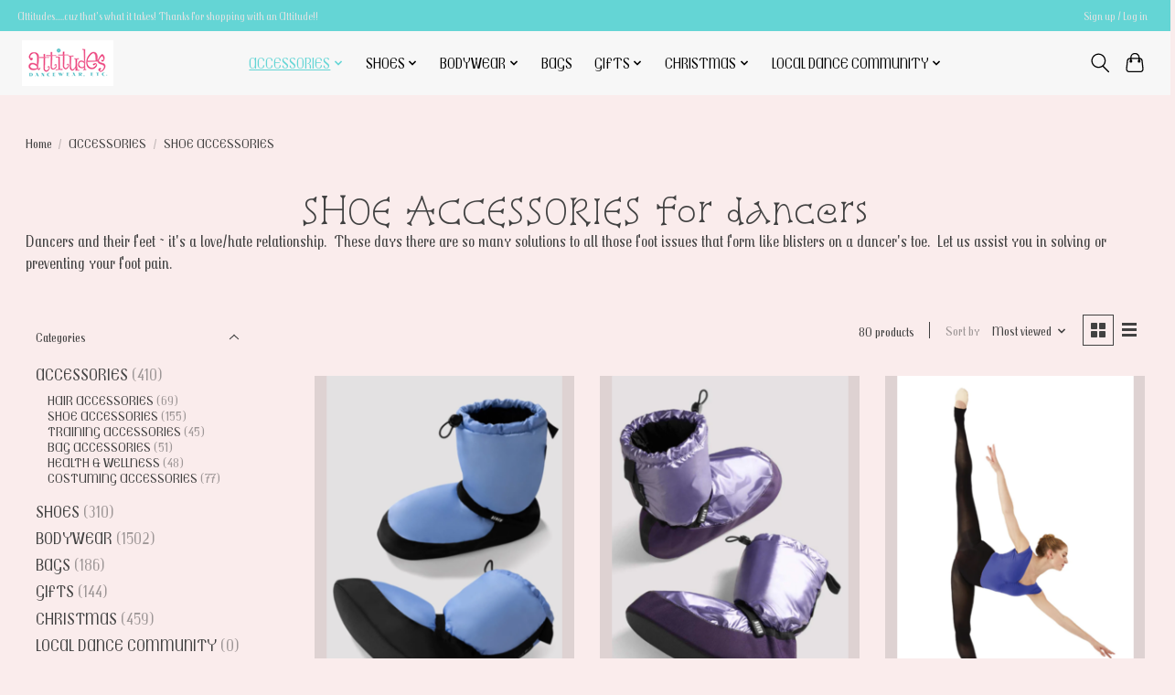

--- FILE ---
content_type: text/html;charset=utf-8
request_url: https://www.attitudesdancewearetc.com/accessories/shoe-accessories/
body_size: 14427
content:
<!DOCTYPE html>
<html lang="us">
  <head>
    <meta charset="utf-8"/>
<!-- [START] 'blocks/head.rain' -->
<!--

  (c) 2008-2026 Lightspeed Netherlands B.V.
  http://www.lightspeedhq.com
  Generated: 19-01-2026 @ 08:22:59

-->
<link rel="canonical" href="https://www.attitudesdancewearetc.com/accessories/shoe-accessories/"/>
<link rel="next" href="https://www.attitudesdancewearetc.com/accessories/shoe-accessories/page2.html"/>
<link rel="alternate" href="https://www.attitudesdancewearetc.com/index.rss" type="application/rss+xml" title="New products"/>
<meta name="robots" content="noodp,noydir"/>
<meta property="og:url" content="https://www.attitudesdancewearetc.com/accessories/shoe-accessories/?source=facebook"/>
<meta property="og:site_name" content="Attitudes Dancewear Etc."/>
<meta property="og:title" content="Shoe Accessories for dancers"/>
<meta property="og:description" content="Toe padding to prevent and treat blisters, bunions and foot pain for dancers."/>
<!--[if lt IE 9]>
<script src="https://cdn.shoplightspeed.com/assets/html5shiv.js?2025-02-20"></script>
<![endif]-->
<!-- [END] 'blocks/head.rain' -->
    
    
    <title>Shoe Accessories for dancers - Attitudes Dancewear Etc.</title>
    <meta name="description" content="Toe padding to prevent and treat blisters, bunions and foot pain for dancers." />
    <meta name="keywords" content="feet, foot, pain, blister, bunion, metatarsal, toenail, padding, lambswool, sheepwool, ouch pouch, padding, spacer, ribbon, elastic, pointe, pointe shoes, tap, taps, " />
    <meta http-equiv="X-UA-Compatible" content="IE=edge">
    <meta name="viewport" content="width=device-width, initial-scale=1">
    <meta name="apple-mobile-web-app-capable" content="yes">
    <meta name="apple-mobile-web-app-status-bar-style" content="black">
    
    <script>document.getElementsByTagName("html")[0].className += " js";</script>

    <link rel="shortcut icon" href="https://cdn.shoplightspeed.com/shops/639993/themes/13296/v/341947/assets/favicon.png?20211001220401" type="image/x-icon" />
    <link href='//fonts.googleapis.com/css?family=Trochut:400,300,600&display=swap' rel='stylesheet' type='text/css'>
    <link href='//fonts.googleapis.com/css?family=Snowburst%20One:400,300,600&display=swap' rel='stylesheet' type='text/css'>
    <link rel="stylesheet" href="https://cdn.shoplightspeed.com/assets/gui-2-0.css?2025-02-20" />
    <link rel="stylesheet" href="https://cdn.shoplightspeed.com/assets/gui-responsive-2-0.css?2025-02-20" />
    <link id="lightspeedframe" rel="stylesheet" href="https://cdn.shoplightspeed.com/shops/639993/themes/13296/assets/style.css?2025121622400220210104183204" />
    <!-- browsers not supporting CSS variables -->
    <script>
      if(!('CSS' in window) || !CSS.supports('color', 'var(--color-var)')) {var cfStyle = document.getElementById('lightspeedframe');if(cfStyle) {var href = cfStyle.getAttribute('href');href = href.replace('style.css', 'style-fallback.css');cfStyle.setAttribute('href', href);}}
    </script>
    <link rel="stylesheet" href="https://cdn.shoplightspeed.com/shops/639993/themes/13296/assets/settings.css?2025121622400220210104183204" />
    <link rel="stylesheet" href="https://cdn.shoplightspeed.com/shops/639993/themes/13296/assets/custom.css?2025121622400220210104183204" />

    <script src="https://cdn.shoplightspeed.com/assets/jquery-3-7-1.js?2025-02-20"></script>
    <script src="https://cdn.shoplightspeed.com/assets/jquery-ui-1-14-1.js?2025-02-20"></script>

  </head>
  <body>
    
          <header class="main-header main-header--mobile js-main-header position-relative">
  <div class="main-header__top-section">
    <div class="main-header__nav-grid justify-between@md container max-width-lg text-xs padding-y-xxs">
      <div>Attitudes.....cuz that's what it takes!  Thanks for shopping with an Attitude!!</div>
      <ul class="main-header__list flex-grow flex-basis-0 justify-end@md display@md">        
                
                        <li class="main-header__item"><a href="https://www.attitudesdancewearetc.com/account/" class="main-header__link" title="My account">Sign up / Log in</a></li>
      </ul>
    </div>
  </div>
  <div class="main-header__mobile-content container max-width-lg">
          <a href="https://www.attitudesdancewearetc.com/" class="main-header__logo" title="Attitudes Dancewear Etc.">
        <img src="https://cdn.shoplightspeed.com/shops/639993/themes/13296/v/341863/assets/logo.png?20211001175156" alt="Attitudes Dancewear Etc.">
              </a>
        
    <div class="flex items-center">
            <button class="reset main-header__mobile-btn js-tab-focus" aria-controls="cartDrawer">
        <svg class="icon" viewBox="0 0 24 25" fill="none"><title>Toggle cart</title><path d="M2.90171 9.65153C3.0797 8.00106 4.47293 6.75 6.13297 6.75H17.867C19.527 6.75 20.9203 8.00105 21.0982 9.65153L22.1767 19.6515C22.3839 21.5732 20.8783 23.25 18.9454 23.25H5.05454C3.1217 23.25 1.61603 21.5732 1.82328 19.6515L2.90171 9.65153Z" stroke="currentColor" stroke-width="1.5" fill="none"/>
        <path d="M7.19995 9.6001V5.7001C7.19995 2.88345 9.4833 0.600098 12.3 0.600098C15.1166 0.600098 17.4 2.88345 17.4 5.7001V9.6001" stroke="currentColor" stroke-width="1.5" fill="none"/>
        <circle cx="7.19996" cy="10.2001" r="1.8" fill="currentColor"/>
        <ellipse cx="17.4" cy="10.2001" rx="1.8" ry="1.8" fill="currentColor"/></svg>
        <span class="sr-only">Cart</span>
              </button>

      <button class="reset anim-menu-btn js-anim-menu-btn main-header__nav-control js-tab-focus" aria-label="Toggle menu">
        <i class="anim-menu-btn__icon anim-menu-btn__icon--close" aria-hidden="true"></i>
      </button>
    </div>
  </div>

  <div class="main-header__nav" role="navigation">
    <div class="main-header__nav-grid justify-between@md container max-width-lg">
      <div class="main-header__nav-logo-wrapper flex-shrink-0">
        
                  <a href="https://www.attitudesdancewearetc.com/" class="main-header__logo" title="Attitudes Dancewear Etc.">
            <img src="https://cdn.shoplightspeed.com/shops/639993/themes/13296/v/341863/assets/logo.png?20211001175156" alt="Attitudes Dancewear Etc.">
                      </a>
              </div>
      
      <form action="https://www.attitudesdancewearetc.com/search/" method="get" role="search" class="padding-y-md hide@md">
        <label class="sr-only" for="searchInputMobile">Search</label>
        <input class="header-v3__nav-form-control form-control width-100%" value="" autocomplete="off" type="search" name="q" id="searchInputMobile" placeholder="Search...">
      </form>

      <ul class="main-header__list flex-grow flex-basis-0 flex-wrap justify-center@md">
        
        
                <li class="main-header__item js-main-nav__item">
          <a class="main-header__link js-main-nav__control" href="https://www.attitudesdancewearetc.com/accessories/" aria-current="page">
            <span>ACCESSORIES</span>            <svg class="main-header__dropdown-icon icon" viewBox="0 0 16 16"><polygon fill="currentColor" points="8,11.4 2.6,6 4,4.6 8,8.6 12,4.6 13.4,6 "></polygon></svg>                        <i class="main-header__arrow-icon" aria-hidden="true">
              <svg class="icon" viewBox="0 0 16 16">
                <g class="icon__group" fill="none" stroke="currentColor" stroke-linecap="square" stroke-miterlimit="10" stroke-width="2">
                  <path d="M2 2l12 12" />
                  <path d="M14 2L2 14" />
                </g>
              </svg>
            </i>
                        
          </a>
                    <ul class="main-header__dropdown">
            <li class="main-header__dropdown-item"><a href="https://www.attitudesdancewearetc.com/accessories/" class="main-header__dropdown-link hide@md" aria-current="page">All ACCESSORIES</a></li>
                        <li class="main-header__dropdown-item">
              <a class="main-header__dropdown-link" href="https://www.attitudesdancewearetc.com/accessories/hair-accessories/">
                HAIR ACCESSORIES
                                              </a>

                          </li>
                        <li class="main-header__dropdown-item">
              <a class="main-header__dropdown-link" href="https://www.attitudesdancewearetc.com/accessories/shoe-accessories/" aria-current="page">
                SHOE ACCESSORIES
                                              </a>

                          </li>
                        <li class="main-header__dropdown-item">
              <a class="main-header__dropdown-link" href="https://www.attitudesdancewearetc.com/accessories/training-accessories/">
                TRAINING ACCESSORIES
                                              </a>

                          </li>
                        <li class="main-header__dropdown-item">
              <a class="main-header__dropdown-link" href="https://www.attitudesdancewearetc.com/accessories/bag-accessories/">
                BAG ACCESSORIES
                                              </a>

                          </li>
                        <li class="main-header__dropdown-item">
              <a class="main-header__dropdown-link" href="https://www.attitudesdancewearetc.com/accessories/health-wellness/">
                HEALTH &amp; WELLNESS
                                              </a>

                          </li>
                        <li class="main-header__dropdown-item js-main-nav__item position-relative">
              <a class="main-header__dropdown-link js-main-nav__control flex justify-between " href="https://www.attitudesdancewearetc.com/accessories/costuming-accessories/">
                COSTUMING ACCESSORIES
                <svg class="dropdown__desktop-icon icon" aria-hidden="true" viewBox="0 0 12 12"><polyline stroke-width="1" stroke="currentColor" fill="none" stroke-linecap="round" stroke-linejoin="round" points="3.5 0.5 9.5 6 3.5 11.5"></polyline></svg>                                <i class="main-header__arrow-icon" aria-hidden="true">
                  <svg class="icon" viewBox="0 0 16 16">
                    <g class="icon__group" fill="none" stroke="currentColor" stroke-linecap="square" stroke-miterlimit="10" stroke-width="2">
                      <path d="M2 2l12 12" />
                      <path d="M14 2L2 14" />
                    </g>
                  </svg>
                </i>
                              </a>

                            <ul class="main-header__dropdown">
                <li><a href="https://www.attitudesdancewearetc.com/accessories/costuming-accessories/" class="main-header__dropdown-link hide@md">All COSTUMING ACCESSORIES</a></li>
                                <li><a class="main-header__dropdown-link" href="https://www.attitudesdancewearetc.com/accessories/costuming-accessories/make-up/">MAKE UP</a></li>
                                <li><a class="main-header__dropdown-link" href="https://www.attitudesdancewearetc.com/accessories/costuming-accessories/jewelry/">JEWELRY</a></li>
                              </ul>
                          </li>
                      </ul>
                  </li>
                <li class="main-header__item js-main-nav__item">
          <a class="main-header__link js-main-nav__control" href="https://www.attitudesdancewearetc.com/shoes/">
            <span>SHOES</span>            <svg class="main-header__dropdown-icon icon" viewBox="0 0 16 16"><polygon fill="currentColor" points="8,11.4 2.6,6 4,4.6 8,8.6 12,4.6 13.4,6 "></polygon></svg>                        <i class="main-header__arrow-icon" aria-hidden="true">
              <svg class="icon" viewBox="0 0 16 16">
                <g class="icon__group" fill="none" stroke="currentColor" stroke-linecap="square" stroke-miterlimit="10" stroke-width="2">
                  <path d="M2 2l12 12" />
                  <path d="M14 2L2 14" />
                </g>
              </svg>
            </i>
                        
          </a>
                    <ul class="main-header__dropdown">
            <li class="main-header__dropdown-item"><a href="https://www.attitudesdancewearetc.com/shoes/" class="main-header__dropdown-link hide@md">All SHOES</a></li>
                        <li class="main-header__dropdown-item js-main-nav__item position-relative">
              <a class="main-header__dropdown-link js-main-nav__control flex justify-between " href="https://www.attitudesdancewearetc.com/shoes/ballet-shoes/">
                BALLET SHOES
                <svg class="dropdown__desktop-icon icon" aria-hidden="true" viewBox="0 0 12 12"><polyline stroke-width="1" stroke="currentColor" fill="none" stroke-linecap="round" stroke-linejoin="round" points="3.5 0.5 9.5 6 3.5 11.5"></polyline></svg>                                <i class="main-header__arrow-icon" aria-hidden="true">
                  <svg class="icon" viewBox="0 0 16 16">
                    <g class="icon__group" fill="none" stroke="currentColor" stroke-linecap="square" stroke-miterlimit="10" stroke-width="2">
                      <path d="M2 2l12 12" />
                      <path d="M14 2L2 14" />
                    </g>
                  </svg>
                </i>
                              </a>

                            <ul class="main-header__dropdown">
                <li><a href="https://www.attitudesdancewearetc.com/shoes/ballet-shoes/" class="main-header__dropdown-link hide@md">All BALLET SHOES</a></li>
                                <li><a class="main-header__dropdown-link" href="https://www.attitudesdancewearetc.com/shoes/ballet-shoes/mens-ballet-shoes/">MENS BALLET SHOES</a></li>
                              </ul>
                          </li>
                        <li class="main-header__dropdown-item js-main-nav__item position-relative">
              <a class="main-header__dropdown-link js-main-nav__control flex justify-between " href="https://www.attitudesdancewearetc.com/shoes/ballroom-shoes/">
                BALLROOM SHOES
                <svg class="dropdown__desktop-icon icon" aria-hidden="true" viewBox="0 0 12 12"><polyline stroke-width="1" stroke="currentColor" fill="none" stroke-linecap="round" stroke-linejoin="round" points="3.5 0.5 9.5 6 3.5 11.5"></polyline></svg>                                <i class="main-header__arrow-icon" aria-hidden="true">
                  <svg class="icon" viewBox="0 0 16 16">
                    <g class="icon__group" fill="none" stroke="currentColor" stroke-linecap="square" stroke-miterlimit="10" stroke-width="2">
                      <path d="M2 2l12 12" />
                      <path d="M14 2L2 14" />
                    </g>
                  </svg>
                </i>
                              </a>

                            <ul class="main-header__dropdown">
                <li><a href="https://www.attitudesdancewearetc.com/shoes/ballroom-shoes/" class="main-header__dropdown-link hide@md">All BALLROOM SHOES</a></li>
                                <li><a class="main-header__dropdown-link" href="https://www.attitudesdancewearetc.com/shoes/ballroom-shoes/mens-ballroom-shoes/">MENS BALLROOM SHOES</a></li>
                              </ul>
                          </li>
                        <li class="main-header__dropdown-item js-main-nav__item position-relative">
              <a class="main-header__dropdown-link js-main-nav__control flex justify-between " href="https://www.attitudesdancewearetc.com/shoes/character-shoes/">
                CHARACTER SHOES
                <svg class="dropdown__desktop-icon icon" aria-hidden="true" viewBox="0 0 12 12"><polyline stroke-width="1" stroke="currentColor" fill="none" stroke-linecap="round" stroke-linejoin="round" points="3.5 0.5 9.5 6 3.5 11.5"></polyline></svg>                                <i class="main-header__arrow-icon" aria-hidden="true">
                  <svg class="icon" viewBox="0 0 16 16">
                    <g class="icon__group" fill="none" stroke="currentColor" stroke-linecap="square" stroke-miterlimit="10" stroke-width="2">
                      <path d="M2 2l12 12" />
                      <path d="M14 2L2 14" />
                    </g>
                  </svg>
                </i>
                              </a>

                            <ul class="main-header__dropdown">
                <li><a href="https://www.attitudesdancewearetc.com/shoes/character-shoes/" class="main-header__dropdown-link hide@md">All CHARACTER SHOES</a></li>
                                <li><a class="main-header__dropdown-link" href="https://www.attitudesdancewearetc.com/shoes/character-shoes/mens-character-shoes/">MENS CHARACTER SHOES</a></li>
                              </ul>
                          </li>
                        <li class="main-header__dropdown-item js-main-nav__item position-relative">
              <a class="main-header__dropdown-link js-main-nav__control flex justify-between " href="https://www.attitudesdancewearetc.com/shoes/jazz-shoes/">
                JAZZ SHOES
                <svg class="dropdown__desktop-icon icon" aria-hidden="true" viewBox="0 0 12 12"><polyline stroke-width="1" stroke="currentColor" fill="none" stroke-linecap="round" stroke-linejoin="round" points="3.5 0.5 9.5 6 3.5 11.5"></polyline></svg>                                <i class="main-header__arrow-icon" aria-hidden="true">
                  <svg class="icon" viewBox="0 0 16 16">
                    <g class="icon__group" fill="none" stroke="currentColor" stroke-linecap="square" stroke-miterlimit="10" stroke-width="2">
                      <path d="M2 2l12 12" />
                      <path d="M14 2L2 14" />
                    </g>
                  </svg>
                </i>
                              </a>

                            <ul class="main-header__dropdown">
                <li><a href="https://www.attitudesdancewearetc.com/shoes/jazz-shoes/" class="main-header__dropdown-link hide@md">All JAZZ SHOES</a></li>
                                <li><a class="main-header__dropdown-link" href="https://www.attitudesdancewearetc.com/shoes/jazz-shoes/mens-jazz-shoes/">MENS JAZZ SHOES</a></li>
                              </ul>
                          </li>
                        <li class="main-header__dropdown-item">
              <a class="main-header__dropdown-link" href="https://www.attitudesdancewearetc.com/shoes/lyrical-shoes/">
                LYRICAL SHOES
                                              </a>

                          </li>
                        <li class="main-header__dropdown-item">
              <a class="main-header__dropdown-link" href="https://www.attitudesdancewearetc.com/shoes/pointe-shoes/">
                POINTE SHOES
                                              </a>

                          </li>
                        <li class="main-header__dropdown-item">
              <a class="main-header__dropdown-link" href="https://www.attitudesdancewearetc.com/shoes/sneaker-shoes/">
                SNEAKER SHOES
                                              </a>

                          </li>
                        <li class="main-header__dropdown-item">
              <a class="main-header__dropdown-link" href="https://www.attitudesdancewearetc.com/shoes/street-shoes/">
                STREET SHOES
                                              </a>

                          </li>
                        <li class="main-header__dropdown-item js-main-nav__item position-relative">
              <a class="main-header__dropdown-link js-main-nav__control flex justify-between " href="https://www.attitudesdancewearetc.com/shoes/tap-shoes/">
                TAP SHOES
                <svg class="dropdown__desktop-icon icon" aria-hidden="true" viewBox="0 0 12 12"><polyline stroke-width="1" stroke="currentColor" fill="none" stroke-linecap="round" stroke-linejoin="round" points="3.5 0.5 9.5 6 3.5 11.5"></polyline></svg>                                <i class="main-header__arrow-icon" aria-hidden="true">
                  <svg class="icon" viewBox="0 0 16 16">
                    <g class="icon__group" fill="none" stroke="currentColor" stroke-linecap="square" stroke-miterlimit="10" stroke-width="2">
                      <path d="M2 2l12 12" />
                      <path d="M14 2L2 14" />
                    </g>
                  </svg>
                </i>
                              </a>

                            <ul class="main-header__dropdown">
                <li><a href="https://www.attitudesdancewearetc.com/shoes/tap-shoes/" class="main-header__dropdown-link hide@md">All TAP SHOES</a></li>
                                <li><a class="main-header__dropdown-link" href="https://www.attitudesdancewearetc.com/shoes/tap-shoes/mens-tap-shoes/">MENS TAP SHOES</a></li>
                              </ul>
                          </li>
                      </ul>
                  </li>
                <li class="main-header__item js-main-nav__item">
          <a class="main-header__link js-main-nav__control" href="https://www.attitudesdancewearetc.com/bodywear/">
            <span>BODYWEAR</span>            <svg class="main-header__dropdown-icon icon" viewBox="0 0 16 16"><polygon fill="currentColor" points="8,11.4 2.6,6 4,4.6 8,8.6 12,4.6 13.4,6 "></polygon></svg>                        <i class="main-header__arrow-icon" aria-hidden="true">
              <svg class="icon" viewBox="0 0 16 16">
                <g class="icon__group" fill="none" stroke="currentColor" stroke-linecap="square" stroke-miterlimit="10" stroke-width="2">
                  <path d="M2 2l12 12" />
                  <path d="M14 2L2 14" />
                </g>
              </svg>
            </i>
                        
          </a>
                    <ul class="main-header__dropdown">
            <li class="main-header__dropdown-item"><a href="https://www.attitudesdancewearetc.com/bodywear/" class="main-header__dropdown-link hide@md">All BODYWEAR</a></li>
                        <li class="main-header__dropdown-item js-main-nav__item position-relative">
              <a class="main-header__dropdown-link js-main-nav__control flex justify-between " href="https://www.attitudesdancewearetc.com/bodywear/tops/">
                TOPS
                <svg class="dropdown__desktop-icon icon" aria-hidden="true" viewBox="0 0 12 12"><polyline stroke-width="1" stroke="currentColor" fill="none" stroke-linecap="round" stroke-linejoin="round" points="3.5 0.5 9.5 6 3.5 11.5"></polyline></svg>                                <i class="main-header__arrow-icon" aria-hidden="true">
                  <svg class="icon" viewBox="0 0 16 16">
                    <g class="icon__group" fill="none" stroke="currentColor" stroke-linecap="square" stroke-miterlimit="10" stroke-width="2">
                      <path d="M2 2l12 12" />
                      <path d="M14 2L2 14" />
                    </g>
                  </svg>
                </i>
                              </a>

                            <ul class="main-header__dropdown">
                <li><a href="https://www.attitudesdancewearetc.com/bodywear/tops/" class="main-header__dropdown-link hide@md">All TOPS</a></li>
                                <li><a class="main-header__dropdown-link" href="https://www.attitudesdancewearetc.com/bodywear/tops/tops-mens/">TOPS MENS</a></li>
                                <li><a class="main-header__dropdown-link" href="https://www.attitudesdancewearetc.com/bodywear/tops/tops-fashion/">TOPS FASHION</a></li>
                                <li><a class="main-header__dropdown-link" href="https://www.attitudesdancewearetc.com/bodywear/tops/crops-bra-tops-fashion/">CROPS &amp; BRA TOPS FASHION</a></li>
                              </ul>
                          </li>
                        <li class="main-header__dropdown-item js-main-nav__item position-relative">
              <a class="main-header__dropdown-link js-main-nav__control flex justify-between " href="https://www.attitudesdancewearetc.com/bodywear/unders/">
                UNDERS
                <svg class="dropdown__desktop-icon icon" aria-hidden="true" viewBox="0 0 12 12"><polyline stroke-width="1" stroke="currentColor" fill="none" stroke-linecap="round" stroke-linejoin="round" points="3.5 0.5 9.5 6 3.5 11.5"></polyline></svg>                                <i class="main-header__arrow-icon" aria-hidden="true">
                  <svg class="icon" viewBox="0 0 16 16">
                    <g class="icon__group" fill="none" stroke="currentColor" stroke-linecap="square" stroke-miterlimit="10" stroke-width="2">
                      <path d="M2 2l12 12" />
                      <path d="M14 2L2 14" />
                    </g>
                  </svg>
                </i>
                              </a>

                            <ul class="main-header__dropdown">
                <li><a href="https://www.attitudesdancewearetc.com/bodywear/unders/" class="main-header__dropdown-link hide@md">All UNDERS</a></li>
                                <li><a class="main-header__dropdown-link" href="https://www.attitudesdancewearetc.com/bodywear/unders/unders-mens/">UNDERS MENS</a></li>
                                <li><a class="main-header__dropdown-link" href="https://www.attitudesdancewearetc.com/bodywear/unders/unders-basic/">UNDERS BASIC</a></li>
                                <li><a class="main-header__dropdown-link" href="https://www.attitudesdancewearetc.com/bodywear/unders/unders-fashion/">UNDERS FASHION</a></li>
                              </ul>
                          </li>
                        <li class="main-header__dropdown-item js-main-nav__item position-relative">
              <a class="main-header__dropdown-link js-main-nav__control flex justify-between " href="https://www.attitudesdancewearetc.com/bodywear/overs/">
                OVERS
                <svg class="dropdown__desktop-icon icon" aria-hidden="true" viewBox="0 0 12 12"><polyline stroke-width="1" stroke="currentColor" fill="none" stroke-linecap="round" stroke-linejoin="round" points="3.5 0.5 9.5 6 3.5 11.5"></polyline></svg>                                <i class="main-header__arrow-icon" aria-hidden="true">
                  <svg class="icon" viewBox="0 0 16 16">
                    <g class="icon__group" fill="none" stroke="currentColor" stroke-linecap="square" stroke-miterlimit="10" stroke-width="2">
                      <path d="M2 2l12 12" />
                      <path d="M14 2L2 14" />
                    </g>
                  </svg>
                </i>
                              </a>

                            <ul class="main-header__dropdown">
                <li><a href="https://www.attitudesdancewearetc.com/bodywear/overs/" class="main-header__dropdown-link hide@md">All OVERS</a></li>
                                <li><a class="main-header__dropdown-link" href="https://www.attitudesdancewearetc.com/bodywear/overs/overs-basic/">OVERS BASIC</a></li>
                                <li><a class="main-header__dropdown-link" href="https://www.attitudesdancewearetc.com/bodywear/overs/overs-fashion/">OVERS FASHION</a></li>
                              </ul>
                          </li>
                        <li class="main-header__dropdown-item js-main-nav__item position-relative">
              <a class="main-header__dropdown-link js-main-nav__control flex justify-between " href="https://www.attitudesdancewearetc.com/bodywear/tights/">
                TIGHTS
                <svg class="dropdown__desktop-icon icon" aria-hidden="true" viewBox="0 0 12 12"><polyline stroke-width="1" stroke="currentColor" fill="none" stroke-linecap="round" stroke-linejoin="round" points="3.5 0.5 9.5 6 3.5 11.5"></polyline></svg>                                <i class="main-header__arrow-icon" aria-hidden="true">
                  <svg class="icon" viewBox="0 0 16 16">
                    <g class="icon__group" fill="none" stroke="currentColor" stroke-linecap="square" stroke-miterlimit="10" stroke-width="2">
                      <path d="M2 2l12 12" />
                      <path d="M14 2L2 14" />
                    </g>
                  </svg>
                </i>
                              </a>

                            <ul class="main-header__dropdown">
                <li><a href="https://www.attitudesdancewearetc.com/bodywear/tights/" class="main-header__dropdown-link hide@md">All TIGHTS</a></li>
                                <li><a class="main-header__dropdown-link" href="https://www.attitudesdancewearetc.com/bodywear/tights/tights-basic/">TIGHTS BASIC</a></li>
                                <li><a class="main-header__dropdown-link" href="https://www.attitudesdancewearetc.com/bodywear/tights/tights-fashion/">TIGHTS FASHION</a></li>
                                <li><a class="main-header__dropdown-link" href="https://www.attitudesdancewearetc.com/bodywear/tights/mens/">MENS</a></li>
                              </ul>
                          </li>
                        <li class="main-header__dropdown-item js-main-nav__item position-relative">
              <a class="main-header__dropdown-link js-main-nav__control flex justify-between " href="https://www.attitudesdancewearetc.com/bodywear/skatewear/">
                SKATEWEAR
                <svg class="dropdown__desktop-icon icon" aria-hidden="true" viewBox="0 0 12 12"><polyline stroke-width="1" stroke="currentColor" fill="none" stroke-linecap="round" stroke-linejoin="round" points="3.5 0.5 9.5 6 3.5 11.5"></polyline></svg>                                <i class="main-header__arrow-icon" aria-hidden="true">
                  <svg class="icon" viewBox="0 0 16 16">
                    <g class="icon__group" fill="none" stroke="currentColor" stroke-linecap="square" stroke-miterlimit="10" stroke-width="2">
                      <path d="M2 2l12 12" />
                      <path d="M14 2L2 14" />
                    </g>
                  </svg>
                </i>
                              </a>

                            <ul class="main-header__dropdown">
                <li><a href="https://www.attitudesdancewearetc.com/bodywear/skatewear/" class="main-header__dropdown-link hide@md">All SKATEWEAR</a></li>
                                <li><a class="main-header__dropdown-link" href="https://www.attitudesdancewearetc.com/bodywear/skatewear/skate-tights/">SKATE TIGHTS</a></li>
                              </ul>
                          </li>
                        <li class="main-header__dropdown-item js-main-nav__item position-relative">
              <a class="main-header__dropdown-link js-main-nav__control flex justify-between " href="https://www.attitudesdancewearetc.com/bodywear/gymnastics/">
                GYMNASTICS
                <svg class="dropdown__desktop-icon icon" aria-hidden="true" viewBox="0 0 12 12"><polyline stroke-width="1" stroke="currentColor" fill="none" stroke-linecap="round" stroke-linejoin="round" points="3.5 0.5 9.5 6 3.5 11.5"></polyline></svg>                                <i class="main-header__arrow-icon" aria-hidden="true">
                  <svg class="icon" viewBox="0 0 16 16">
                    <g class="icon__group" fill="none" stroke="currentColor" stroke-linecap="square" stroke-miterlimit="10" stroke-width="2">
                      <path d="M2 2l12 12" />
                      <path d="M14 2L2 14" />
                    </g>
                  </svg>
                </i>
                              </a>

                            <ul class="main-header__dropdown">
                <li><a href="https://www.attitudesdancewearetc.com/bodywear/gymnastics/" class="main-header__dropdown-link hide@md">All GYMNASTICS</a></li>
                                <li><a class="main-header__dropdown-link" href="https://www.attitudesdancewearetc.com/bodywear/gymnastics/gym-fashion/">GYM FASHION</a></li>
                              </ul>
                          </li>
                        <li class="main-header__dropdown-item js-main-nav__item position-relative">
              <a class="main-header__dropdown-link js-main-nav__control flex justify-between " href="https://www.attitudesdancewearetc.com/bodywear/leotards/">
                LEOTARDS
                <svg class="dropdown__desktop-icon icon" aria-hidden="true" viewBox="0 0 12 12"><polyline stroke-width="1" stroke="currentColor" fill="none" stroke-linecap="round" stroke-linejoin="round" points="3.5 0.5 9.5 6 3.5 11.5"></polyline></svg>                                <i class="main-header__arrow-icon" aria-hidden="true">
                  <svg class="icon" viewBox="0 0 16 16">
                    <g class="icon__group" fill="none" stroke="currentColor" stroke-linecap="square" stroke-miterlimit="10" stroke-width="2">
                      <path d="M2 2l12 12" />
                      <path d="M14 2L2 14" />
                    </g>
                  </svg>
                </i>
                              </a>

                            <ul class="main-header__dropdown">
                <li><a href="https://www.attitudesdancewearetc.com/bodywear/leotards/" class="main-header__dropdown-link hide@md">All LEOTARDS</a></li>
                                <li><a class="main-header__dropdown-link" href="https://www.attitudesdancewearetc.com/bodywear/leotards/leotards-basic/">LEOTARDS BASIC</a></li>
                                <li><a class="main-header__dropdown-link" href="https://www.attitudesdancewearetc.com/bodywear/leotards/unitards/">UNITARDS</a></li>
                                <li><a class="main-header__dropdown-link" href="https://www.attitudesdancewearetc.com/bodywear/leotards/leotards-fashion/">LEOTARDS FASHION</a></li>
                              </ul>
                          </li>
                        <li class="main-header__dropdown-item js-main-nav__item position-relative">
              <a class="main-header__dropdown-link js-main-nav__control flex justify-between " href="https://www.attitudesdancewearetc.com/bodywear/dresses-skirts/">
                DRESSES &amp; SKIRTS
                <svg class="dropdown__desktop-icon icon" aria-hidden="true" viewBox="0 0 12 12"><polyline stroke-width="1" stroke="currentColor" fill="none" stroke-linecap="round" stroke-linejoin="round" points="3.5 0.5 9.5 6 3.5 11.5"></polyline></svg>                                <i class="main-header__arrow-icon" aria-hidden="true">
                  <svg class="icon" viewBox="0 0 16 16">
                    <g class="icon__group" fill="none" stroke="currentColor" stroke-linecap="square" stroke-miterlimit="10" stroke-width="2">
                      <path d="M2 2l12 12" />
                      <path d="M14 2L2 14" />
                    </g>
                  </svg>
                </i>
                              </a>

                            <ul class="main-header__dropdown">
                <li><a href="https://www.attitudesdancewearetc.com/bodywear/dresses-skirts/" class="main-header__dropdown-link hide@md">All DRESSES &amp; SKIRTS</a></li>
                                <li><a class="main-header__dropdown-link" href="https://www.attitudesdancewearetc.com/bodywear/dresses-skirts/dress-basic/">DRESS BASIC</a></li>
                                <li><a class="main-header__dropdown-link" href="https://www.attitudesdancewearetc.com/bodywear/dresses-skirts/dress-fashion/">DRESS FASHION</a></li>
                                <li><a class="main-header__dropdown-link" href="https://www.attitudesdancewearetc.com/bodywear/dresses-skirts/skirts-basic/">SKIRTS BASIC</a></li>
                                <li><a class="main-header__dropdown-link" href="https://www.attitudesdancewearetc.com/bodywear/dresses-skirts/skirts-fashion/">SKIRTS FASHION</a></li>
                              </ul>
                          </li>
                        <li class="main-header__dropdown-item js-main-nav__item position-relative">
              <a class="main-header__dropdown-link js-main-nav__control flex justify-between " href="https://www.attitudesdancewearetc.com/bodywear/bottoms/">
                BOTTOMS
                <svg class="dropdown__desktop-icon icon" aria-hidden="true" viewBox="0 0 12 12"><polyline stroke-width="1" stroke="currentColor" fill="none" stroke-linecap="round" stroke-linejoin="round" points="3.5 0.5 9.5 6 3.5 11.5"></polyline></svg>                                <i class="main-header__arrow-icon" aria-hidden="true">
                  <svg class="icon" viewBox="0 0 16 16">
                    <g class="icon__group" fill="none" stroke="currentColor" stroke-linecap="square" stroke-miterlimit="10" stroke-width="2">
                      <path d="M2 2l12 12" />
                      <path d="M14 2L2 14" />
                    </g>
                  </svg>
                </i>
                              </a>

                            <ul class="main-header__dropdown">
                <li><a href="https://www.attitudesdancewearetc.com/bodywear/bottoms/" class="main-header__dropdown-link hide@md">All BOTTOMS</a></li>
                                <li><a class="main-header__dropdown-link" href="https://www.attitudesdancewearetc.com/bodywear/bottoms/shorts-basic/">SHORTS BASIC</a></li>
                                <li><a class="main-header__dropdown-link" href="https://www.attitudesdancewearetc.com/bodywear/bottoms/shorts-fashion/">SHORTS FASHION</a></li>
                                <li><a class="main-header__dropdown-link" href="https://www.attitudesdancewearetc.com/bodywear/bottoms/pants-basic/">PANTS BASIC</a></li>
                                <li><a class="main-header__dropdown-link" href="https://www.attitudesdancewearetc.com/bodywear/bottoms/pants-fashion/">PANTS FASHION</a></li>
                              </ul>
                          </li>
                      </ul>
                  </li>
                <li class="main-header__item">
          <a class="main-header__link" href="https://www.attitudesdancewearetc.com/bags/">
            BAGS                                    
          </a>
                  </li>
                <li class="main-header__item js-main-nav__item">
          <a class="main-header__link js-main-nav__control" href="https://www.attitudesdancewearetc.com/gifts/">
            <span>GIFTS</span>            <svg class="main-header__dropdown-icon icon" viewBox="0 0 16 16"><polygon fill="currentColor" points="8,11.4 2.6,6 4,4.6 8,8.6 12,4.6 13.4,6 "></polygon></svg>                        <i class="main-header__arrow-icon" aria-hidden="true">
              <svg class="icon" viewBox="0 0 16 16">
                <g class="icon__group" fill="none" stroke="currentColor" stroke-linecap="square" stroke-miterlimit="10" stroke-width="2">
                  <path d="M2 2l12 12" />
                  <path d="M14 2L2 14" />
                </g>
              </svg>
            </i>
                        
          </a>
                    <ul class="main-header__dropdown">
            <li class="main-header__dropdown-item"><a href="https://www.attitudesdancewearetc.com/gifts/" class="main-header__dropdown-link hide@md">All GIFTS</a></li>
                        <li class="main-header__dropdown-item">
              <a class="main-header__dropdown-link" href="https://www.attitudesdancewearetc.com/gifts/jewelry/">
                JEWELRY
                                              </a>

                          </li>
                        <li class="main-header__dropdown-item">
              <a class="main-header__dropdown-link" href="https://www.attitudesdancewearetc.com/gifts/books/">
                BOOKS
                                              </a>

                          </li>
                      </ul>
                  </li>
                <li class="main-header__item js-main-nav__item">
          <a class="main-header__link js-main-nav__control" href="https://www.attitudesdancewearetc.com/christmas/">
            <span>CHRISTMAS</span>            <svg class="main-header__dropdown-icon icon" viewBox="0 0 16 16"><polygon fill="currentColor" points="8,11.4 2.6,6 4,4.6 8,8.6 12,4.6 13.4,6 "></polygon></svg>                        <i class="main-header__arrow-icon" aria-hidden="true">
              <svg class="icon" viewBox="0 0 16 16">
                <g class="icon__group" fill="none" stroke="currentColor" stroke-linecap="square" stroke-miterlimit="10" stroke-width="2">
                  <path d="M2 2l12 12" />
                  <path d="M14 2L2 14" />
                </g>
              </svg>
            </i>
                        
          </a>
                    <ul class="main-header__dropdown">
            <li class="main-header__dropdown-item"><a href="https://www.attitudesdancewearetc.com/christmas/" class="main-header__dropdown-link hide@md">All CHRISTMAS</a></li>
                        <li class="main-header__dropdown-item">
              <a class="main-header__dropdown-link" href="https://www.attitudesdancewearetc.com/christmas/nutcracker/">
                NUTCRACKER
                                              </a>

                          </li>
                        <li class="main-header__dropdown-item">
              <a class="main-header__dropdown-link" href="https://www.attitudesdancewearetc.com/christmas/ornaments/">
                ORNAMENTS
                                              </a>

                          </li>
                      </ul>
                  </li>
                <li class="main-header__item js-main-nav__item">
          <a class="main-header__link js-main-nav__control" href="https://www.attitudesdancewearetc.com/local-dance-community/">
            <span>LOCAL DANCE COMMUNITY</span>            <svg class="main-header__dropdown-icon icon" viewBox="0 0 16 16"><polygon fill="currentColor" points="8,11.4 2.6,6 4,4.6 8,8.6 12,4.6 13.4,6 "></polygon></svg>                        <i class="main-header__arrow-icon" aria-hidden="true">
              <svg class="icon" viewBox="0 0 16 16">
                <g class="icon__group" fill="none" stroke="currentColor" stroke-linecap="square" stroke-miterlimit="10" stroke-width="2">
                  <path d="M2 2l12 12" />
                  <path d="M14 2L2 14" />
                </g>
              </svg>
            </i>
                        
          </a>
                    <ul class="main-header__dropdown">
            <li class="main-header__dropdown-item"><a href="https://www.attitudesdancewearetc.com/local-dance-community/" class="main-header__dropdown-link hide@md">All LOCAL DANCE COMMUNITY</a></li>
                        <li class="main-header__dropdown-item js-main-nav__item position-relative">
              <a class="main-header__dropdown-link js-main-nav__control flex justify-between " href="https://www.attitudesdancewearetc.com/local-dance-community/attitudes-ambassador/">
                ATTITUDES AMBASSADOR
                <svg class="dropdown__desktop-icon icon" aria-hidden="true" viewBox="0 0 12 12"><polyline stroke-width="1" stroke="currentColor" fill="none" stroke-linecap="round" stroke-linejoin="round" points="3.5 0.5 9.5 6 3.5 11.5"></polyline></svg>                                <i class="main-header__arrow-icon" aria-hidden="true">
                  <svg class="icon" viewBox="0 0 16 16">
                    <g class="icon__group" fill="none" stroke="currentColor" stroke-linecap="square" stroke-miterlimit="10" stroke-width="2">
                      <path d="M2 2l12 12" />
                      <path d="M14 2L2 14" />
                    </g>
                  </svg>
                </i>
                              </a>

                            <ul class="main-header__dropdown">
                <li><a href="https://www.attitudesdancewearetc.com/local-dance-community/attitudes-ambassador/" class="main-header__dropdown-link hide@md">All ATTITUDES AMBASSADOR</a></li>
                                <li><a class="main-header__dropdown-link" href="https://www.attitudesdancewearetc.com/local-dance-community/attitudes-ambassador/lily-meirowsky/">Lily Meirowsky</a></li>
                                <li><a class="main-header__dropdown-link" href="https://www.attitudesdancewearetc.com/local-dance-community/attitudes-ambassador/sanaa-truett/">Sanaa Truett </a></li>
                                <li><a class="main-header__dropdown-link" href="https://www.attitudesdancewearetc.com/local-dance-community/attitudes-ambassador/gracyn-ross/">Gracyn Ross</a></li>
                                <li><a class="main-header__dropdown-link" href="https://www.attitudesdancewearetc.com/local-dance-community/attitudes-ambassador/gianna-amelia-and-katelynn-tenecyk/">Gianna, Amelia and Katelynn Tenecyk</a></li>
                                <li><a class="main-header__dropdown-link" href="https://www.attitudesdancewearetc.com/local-dance-community/attitudes-ambassador/shelby-melton/">Shelby Melton</a></li>
                                <li><a class="main-header__dropdown-link" href="https://www.attitudesdancewearetc.com/local-dance-community/attitudes-ambassador/cara-mckernan/">Cara McKernan</a></li>
                                <li><a class="main-header__dropdown-link" href="https://www.attitudesdancewearetc.com/local-dance-community/attitudes-ambassador/aiden-and-maycee-sinclair/">Aiden and Maycee Sinclair</a></li>
                                <li><a class="main-header__dropdown-link" href="https://www.attitudesdancewearetc.com/local-dance-community/attitudes-ambassador/alexandria-nickel/">Alexandria Nickel</a></li>
                              </ul>
                          </li>
                      </ul>
                  </li>
        
        
        
        
                
        <li class="main-header__item hide@md">
          <ul class="main-header__list main-header__list--mobile-items">        
            
                                    <li class="main-header__item"><a href="https://www.attitudesdancewearetc.com/account/" class="main-header__link" title="My account">Sign up / Log in</a></li>
          </ul>
        </li>
        
      </ul>

      <ul class="main-header__list flex-shrink-0 justify-end@md display@md">
        <li class="main-header__item">
          
          <button class="reset switch-icon main-header__link main-header__link--icon js-toggle-search js-switch-icon js-tab-focus" aria-label="Toggle icon">
            <svg class="icon switch-icon__icon--a" viewBox="0 0 24 25"><title>Toggle search</title><path fill-rule="evenodd" clip-rule="evenodd" d="M17.6032 9.55171C17.6032 13.6671 14.267 17.0033 10.1516 17.0033C6.03621 17.0033 2.70001 13.6671 2.70001 9.55171C2.70001 5.4363 6.03621 2.1001 10.1516 2.1001C14.267 2.1001 17.6032 5.4363 17.6032 9.55171ZM15.2499 16.9106C13.8031 17.9148 12.0461 18.5033 10.1516 18.5033C5.20779 18.5033 1.20001 14.4955 1.20001 9.55171C1.20001 4.60787 5.20779 0.600098 10.1516 0.600098C15.0955 0.600098 19.1032 4.60787 19.1032 9.55171C19.1032 12.0591 18.0724 14.3257 16.4113 15.9507L23.2916 22.8311C23.5845 23.1239 23.5845 23.5988 23.2916 23.8917C22.9987 24.1846 22.5239 24.1846 22.231 23.8917L15.2499 16.9106Z" fill="currentColor"/></svg>

            <svg class="icon switch-icon__icon--b" viewBox="0 0 32 32"><title>Toggle search</title><g fill="none" stroke="currentColor" stroke-miterlimit="10" stroke-linecap="round" stroke-linejoin="round" stroke-width="2"><line x1="27" y1="5" x2="5" y2="27"></line><line x1="27" y1="27" x2="5" y2="5"></line></g></svg>
          </button>

        </li>
                <li class="main-header__item">
          <a href="#0" class="main-header__link main-header__link--icon" aria-controls="cartDrawer">
            <svg class="icon" viewBox="0 0 24 25" fill="none"><title>Toggle cart</title><path d="M2.90171 9.65153C3.0797 8.00106 4.47293 6.75 6.13297 6.75H17.867C19.527 6.75 20.9203 8.00105 21.0982 9.65153L22.1767 19.6515C22.3839 21.5732 20.8783 23.25 18.9454 23.25H5.05454C3.1217 23.25 1.61603 21.5732 1.82328 19.6515L2.90171 9.65153Z" stroke="currentColor" stroke-width="1.5" fill="none"/>
            <path d="M7.19995 9.6001V5.7001C7.19995 2.88345 9.4833 0.600098 12.3 0.600098C15.1166 0.600098 17.4 2.88345 17.4 5.7001V9.6001" stroke="currentColor" stroke-width="1.5" fill="none"/>
            <circle cx="7.19996" cy="10.2001" r="1.8" fill="currentColor"/>
            <ellipse cx="17.4" cy="10.2001" rx="1.8" ry="1.8" fill="currentColor"/></svg>
            <span class="sr-only">Cart</span>
                      </a>
        </li>
      </ul>
      
    	<div class="main-header__search-form bg">
        <form action="https://www.attitudesdancewearetc.com/search/" method="get" role="search" class="container max-width-lg">
          <label class="sr-only" for="searchInput">Search</label>
          <input class="header-v3__nav-form-control form-control width-100%" value="" autocomplete="off" type="search" name="q" id="searchInput" placeholder="Search...">
        </form>
      </div>
      
    </div>
  </div>
</header>

<div class="drawer dr-cart js-drawer" id="cartDrawer">
  <div class="drawer__content bg shadow-md flex flex-column" role="alertdialog" aria-labelledby="drawer-cart-title">
    <header class="flex items-center justify-between flex-shrink-0 padding-x-md padding-y-md">
      <h1 id="drawer-cart-title" class="text-base text-truncate">Shopping cart</h1>

      <button class="reset drawer__close-btn js-drawer__close js-tab-focus">
        <svg class="icon icon--xs" viewBox="0 0 16 16"><title>Close cart panel</title><g stroke-width="2" stroke="currentColor" fill="none" stroke-linecap="round" stroke-linejoin="round" stroke-miterlimit="10"><line x1="13.5" y1="2.5" x2="2.5" y2="13.5"></line><line x1="2.5" y1="2.5" x2="13.5" y2="13.5"></line></g></svg>
      </button>
    </header>

    <div class="drawer__body padding-x-md padding-bottom-sm js-drawer__body">
            <p class="margin-y-xxxl color-contrast-medium text-sm text-center">Your cart is currently empty</p>
          </div>

    <footer class="padding-x-md padding-y-md flex-shrink-0">
      <p class="text-sm text-center color-contrast-medium margin-bottom-sm">Safely pay with:</p>
      <p class="text-sm flex flex-wrap gap-xs text-xs@md justify-center">
                  <a href="https://www.attitudesdancewearetc.com/service/payment-methods/" title="Credit Card">
            <img src="https://cdn.shoplightspeed.com/assets/icon-payment-creditcard.png?2025-02-20" alt="Credit Card" height="16" />
          </a>
              </p>
    </footer>
  </div>
</div>            <section class="collection-page__intro container max-width-lg">
  <div class="padding-y-lg">
    <nav class="breadcrumbs text-sm" aria-label="Breadcrumbs">
  <ol class="flex flex-wrap gap-xxs">
    <li class="breadcrumbs__item">
    	<a href="https://www.attitudesdancewearetc.com/" class="color-inherit text-underline-hover">Home</a>
      <span class="color-contrast-low margin-left-xxs" aria-hidden="true">/</span>
    </li>
        <li class="breadcrumbs__item">
            <a href="https://www.attitudesdancewearetc.com/accessories/" class="color-inherit text-underline-hover">ACCESSORIES</a>
      <span class="color-contrast-low margin-left-xxs" aria-hidden="true">/</span>
          </li>
        <li class="breadcrumbs__item" aria-current="page">
            SHOE ACCESSORIES
          </li>
      </ol>
</nav>  </div>
  
  <h1 class="text-center">SHOE ACCESSORIES for dancers</h1>

      <div class="text-component">
      <p>Dancers and their feet ~ it's a love/hate relationship.  These days there are so many solutions to all those foot issues that form like blisters on a dancer's toe.  Let us assist you in solving or preventing your foot pain.</p>
    </div>
  </section>

<section class="collection-page__content padding-y-lg">
  <div class="container max-width-lg">
    <div class="margin-bottom-md hide@md no-js:is-hidden">
      <button class="btn btn--subtle width-100%" aria-controls="filter-panel">Show filters</button>
    </div>
  
    <div class="flex@md">
      <aside class="sidebar sidebar--collection-filters sidebar--colection-filters sidebar--static@md js-sidebar" data-static-class="sidebar--sticky-on-desktop" id="filter-panel" aria-labelledby="filter-panel-title">
        <div class="sidebar__panel">
          <header class="sidebar__header z-index-2">
            <h1 class="text-md text-truncate" id="filter-panel-title">Filters</h1>
      
            <button class="reset sidebar__close-btn js-sidebar__close-btn js-tab-focus">
              <svg class="icon" viewBox="0 0 16 16"><title>Close panel</title><g stroke-width="1" stroke="currentColor" fill="none" stroke-linecap="round" stroke-linejoin="round" stroke-miterlimit="10"><line x1="13.5" y1="2.5" x2="2.5" y2="13.5"></line><line x1="2.5" y1="2.5" x2="13.5" y2="13.5"></line></g></svg>
            </button>
          </header>
      		
          <form action="https://www.attitudesdancewearetc.com/accessories/shoe-accessories/" method="get" class="position-relative z-index-1">
            <input type="hidden" name="mode" value="grid" id="filter_form_mode" />
            <input type="hidden" name="limit" value="12" id="filter_form_limit" />
            <input type="hidden" name="sort" value="popular" id="filter_form_sort" />

            <ul class="accordion js-accordion">
                            <li class="accordion__item accordion__item--is-open js-accordion__item">
                <button class="reset accordion__header padding-y-sm padding-x-md padding-x-xs@md js-tab-focus" type="button">
                  <div>
                    <div class="text-sm@md">Categories</div>
                  </div>

                  <svg class="icon accordion__icon-arrow no-js:is-hidden" viewBox="0 0 16 16" aria-hidden="true">
                    <g class="icon__group" fill="none" stroke="currentColor" stroke-linecap="square" stroke-miterlimit="10">
                      <path d="M2 2l12 12" />
                      <path d="M14 2L2 14" />
                    </g>
                  </svg>
                </button>
            
                <div class="accordion__panel js-accordion__panel">
                  <div class="padding-top-xxxs padding-x-md padding-bottom-md padding-x-xs@md">
                    <ul class="filter__categories flex flex-column gap-xxs">
                                            <li class="filter-categories__item">
                        <a href="https://www.attitudesdancewearetc.com/accessories/" class="color-inherit text-underline-hover" aria-current="page">ACCESSORIES</a>
                                                <span class="filter-categories__count color-contrast-medium" aria-label="Contains  products">(410)</span>
                        
                                                  <ul class="filter-categories__subcat text-sm padding-top-xs padding-bottom-xs padding-left-sm">
                                                          <li class="filter-categories__item">
                                <a href="https://www.attitudesdancewearetc.com/accessories/hair-accessories/" class="color-inherit text-underline-hover">HAIR ACCESSORIES</a>
                                                                <span class="filter-categories__count color-contrast-medium" aria-label="Contains  products">(69)</span>
                                
                                                              </li>
                                                          <li class="filter-categories__item">
                                <a href="https://www.attitudesdancewearetc.com/accessories/shoe-accessories/" class="color-inherit text-underline-hover" aria-current="page">SHOE ACCESSORIES</a>
                                                                <span class="filter-categories__count color-contrast-medium" aria-label="Contains  products">(155)</span>
                                
                                                              </li>
                                                          <li class="filter-categories__item">
                                <a href="https://www.attitudesdancewearetc.com/accessories/training-accessories/" class="color-inherit text-underline-hover">TRAINING ACCESSORIES</a>
                                                                <span class="filter-categories__count color-contrast-medium" aria-label="Contains  products">(45)</span>
                                
                                                              </li>
                                                          <li class="filter-categories__item">
                                <a href="https://www.attitudesdancewearetc.com/accessories/bag-accessories/" class="color-inherit text-underline-hover">BAG ACCESSORIES</a>
                                                                <span class="filter-categories__count color-contrast-medium" aria-label="Contains  products">(51)</span>
                                
                                                              </li>
                                                          <li class="filter-categories__item">
                                <a href="https://www.attitudesdancewearetc.com/accessories/health-wellness/" class="color-inherit text-underline-hover">HEALTH &amp; WELLNESS</a>
                                                                <span class="filter-categories__count color-contrast-medium" aria-label="Contains  products">(48)</span>
                                
                                                              </li>
                                                          <li class="filter-categories__item">
                                <a href="https://www.attitudesdancewearetc.com/accessories/costuming-accessories/" class="color-inherit text-underline-hover">COSTUMING ACCESSORIES</a>
                                                                <span class="filter-categories__count color-contrast-medium" aria-label="Contains  products">(77)</span>
                                
                                                              </li>
                                                      </ul>
                                              </li>
                                            <li class="filter-categories__item">
                        <a href="https://www.attitudesdancewearetc.com/shoes/" class="color-inherit text-underline-hover">SHOES</a>
                                                <span class="filter-categories__count color-contrast-medium" aria-label="Contains  products">(310)</span>
                        
                                              </li>
                                            <li class="filter-categories__item">
                        <a href="https://www.attitudesdancewearetc.com/bodywear/" class="color-inherit text-underline-hover">BODYWEAR</a>
                                                <span class="filter-categories__count color-contrast-medium" aria-label="Contains  products">(1502)</span>
                        
                                              </li>
                                            <li class="filter-categories__item">
                        <a href="https://www.attitudesdancewearetc.com/bags/" class="color-inherit text-underline-hover">BAGS</a>
                                                <span class="filter-categories__count color-contrast-medium" aria-label="Contains  products">(186)</span>
                        
                                              </li>
                                            <li class="filter-categories__item">
                        <a href="https://www.attitudesdancewearetc.com/gifts/" class="color-inherit text-underline-hover">GIFTS</a>
                                                <span class="filter-categories__count color-contrast-medium" aria-label="Contains  products">(144)</span>
                        
                                              </li>
                                            <li class="filter-categories__item">
                        <a href="https://www.attitudesdancewearetc.com/christmas/" class="color-inherit text-underline-hover">CHRISTMAS</a>
                                                <span class="filter-categories__count color-contrast-medium" aria-label="Contains  products">(459)</span>
                        
                                              </li>
                                            <li class="filter-categories__item">
                        <a href="https://www.attitudesdancewearetc.com/local-dance-community/" class="color-inherit text-underline-hover">LOCAL DANCE COMMUNITY</a>
                                                <span class="filter-categories__count color-contrast-medium" aria-label="Contains  products">(0)</span>
                        
                                              </li>
                                          </ul>
                  </div>
                </div>
              </li>
                            
                                          <li class="accordion__item accordion__item--is-open js-accordion__item">
                <button class="reset accordion__header padding-y-sm padding-x-md padding-x-xs@md js-tab-focus" type="button">
                  <div>
                    <div class="text-sm@md">COLOR</div>
                  </div>

                  <svg class="icon accordion__icon-arrow no-js:is-hidden" viewBox="0 0 16 16" aria-hidden="true">
                    <g class="icon__group" fill="none" stroke="currentColor" stroke-linecap="square" stroke-miterlimit="10">
                      <path d="M2 2l12 12" />
                      <path d="M14 2L2 14" />
                    </g>
                  </svg>
                </button>
            
                <div class="accordion__panel js-accordion__panel">
                  <div class="padding-top-xxxs padding-x-md padding-bottom-md padding-x-xs@md">
                    <div class="filter__checkbox-list flex flex-column gap-xxxs">
                                            <div>
                        <input class="checkbox" type="checkbox" id="filter_90517" name="filter[]" value="90517" onchange="this.form.submit()">
                        <label for="filter_90517">BLACK</label>
                      </div>
                                            <div>
                        <input class="checkbox" type="checkbox" id="filter_90518" name="filter[]" value="90518" onchange="this.form.submit()">
                        <label for="filter_90518">RED</label>
                      </div>
                                            <div>
                        <input class="checkbox" type="checkbox" id="filter_90519" name="filter[]" value="90519" onchange="this.form.submit()">
                        <label for="filter_90519">YELLOW</label>
                      </div>
                                            <div>
                        <input class="checkbox" type="checkbox" id="filter_90520" name="filter[]" value="90520" onchange="this.form.submit()">
                        <label for="filter_90520">ORANGE</label>
                      </div>
                                            <div>
                        <input class="checkbox" type="checkbox" id="filter_90521" name="filter[]" value="90521" onchange="this.form.submit()">
                        <label for="filter_90521">GREEN</label>
                      </div>
                                            <div>
                        <input class="checkbox" type="checkbox" id="filter_90522" name="filter[]" value="90522" onchange="this.form.submit()">
                        <label for="filter_90522">BLUE</label>
                      </div>
                                            <div>
                        <input class="checkbox" type="checkbox" id="filter_90523" name="filter[]" value="90523" onchange="this.form.submit()">
                        <label for="filter_90523">PURPLE</label>
                      </div>
                                            <div>
                        <input class="checkbox" type="checkbox" id="filter_90524" name="filter[]" value="90524" onchange="this.form.submit()">
                        <label for="filter_90524">WHITE</label>
                      </div>
                                            <div>
                        <input class="checkbox" type="checkbox" id="filter_90526" name="filter[]" value="90526" onchange="this.form.submit()">
                        <label for="filter_90526">PINK</label>
                      </div>
                                            <div>
                        <input class="checkbox" type="checkbox" id="filter_90531" name="filter[]" value="90531" onchange="this.form.submit()">
                        <label for="filter_90531">NUDE</label>
                      </div>
                                            <div>
                        <input class="checkbox" type="checkbox" id="filter_90561" name="filter[]" value="90561" onchange="this.form.submit()">
                        <label for="filter_90561">TAN</label>
                      </div>
                                            <div>
                        <input class="checkbox" type="checkbox" id="filter_90573" name="filter[]" value="90573" onchange="this.form.submit()">
                        <label for="filter_90573">GRAY</label>
                      </div>
                                          </div>
                  </div>
                </div>
              </li>
                            <li class="accordion__item accordion__item--is-open js-accordion__item">
                <button class="reset accordion__header padding-y-sm padding-x-md padding-x-xs@md js-tab-focus" type="button">
                  <div>
                    <div class="text-sm@md">SHOES</div>
                  </div>

                  <svg class="icon accordion__icon-arrow no-js:is-hidden" viewBox="0 0 16 16" aria-hidden="true">
                    <g class="icon__group" fill="none" stroke="currentColor" stroke-linecap="square" stroke-miterlimit="10">
                      <path d="M2 2l12 12" />
                      <path d="M14 2L2 14" />
                    </g>
                  </svg>
                </button>
            
                <div class="accordion__panel js-accordion__panel">
                  <div class="padding-top-xxxs padding-x-md padding-bottom-md padding-x-xs@md">
                    <div class="filter__checkbox-list flex flex-column gap-xxxs">
                                            <div>
                        <input class="checkbox" type="checkbox" id="filter_90527" name="filter[]" value="90527" onchange="this.form.submit()">
                        <label for="filter_90527">FULL SOLE</label>
                      </div>
                                          </div>
                  </div>
                </div>
              </li>
                            <li class="accordion__item accordion__item--is-open js-accordion__item">
                <button class="reset accordion__header padding-y-sm padding-x-md padding-x-xs@md js-tab-focus" type="button">
                  <div>
                    <div class="text-sm@md">SIZE</div>
                  </div>

                  <svg class="icon accordion__icon-arrow no-js:is-hidden" viewBox="0 0 16 16" aria-hidden="true">
                    <g class="icon__group" fill="none" stroke="currentColor" stroke-linecap="square" stroke-miterlimit="10">
                      <path d="M2 2l12 12" />
                      <path d="M14 2L2 14" />
                    </g>
                  </svg>
                </button>
            
                <div class="accordion__panel js-accordion__panel">
                  <div class="padding-top-xxxs padding-x-md padding-bottom-md padding-x-xs@md">
                    <div class="filter__checkbox-list flex flex-column gap-xxxs">
                                            <div>
                        <input class="checkbox" type="checkbox" id="filter_90540" name="filter[]" value="90540" onchange="this.form.submit()">
                        <label for="filter_90540">CHILD</label>
                      </div>
                                            <div>
                        <input class="checkbox" type="checkbox" id="filter_90541" name="filter[]" value="90541" onchange="this.form.submit()">
                        <label for="filter_90541">ADULT</label>
                      </div>
                                          </div>
                  </div>
                </div>
              </li>
                            <li class="accordion__item accordion__item--is-open js-accordion__item">
                <button class="reset accordion__header padding-y-sm padding-x-md padding-x-xs@md js-tab-focus" type="button">
                  <div>
                    <div class="text-sm@md">STYLE</div>
                  </div>

                  <svg class="icon accordion__icon-arrow no-js:is-hidden" viewBox="0 0 16 16" aria-hidden="true">
                    <g class="icon__group" fill="none" stroke="currentColor" stroke-linecap="square" stroke-miterlimit="10">
                      <path d="M2 2l12 12" />
                      <path d="M14 2L2 14" />
                    </g>
                  </svg>
                </button>
            
                <div class="accordion__panel js-accordion__panel">
                  <div class="padding-top-xxxs padding-x-md padding-bottom-md padding-x-xs@md">
                    <div class="filter__checkbox-list flex flex-column gap-xxxs">
                                            <div>
                        <input class="checkbox" type="checkbox" id="filter_90586" name="filter[]" value="90586" onchange="this.form.submit()">
                        <label for="filter_90586">CALF LENGTH</label>
                      </div>
                                          </div>
                  </div>
                </div>
              </li>
                            <li class="accordion__item accordion__item--is-open js-accordion__item">
                <button class="reset accordion__header padding-y-sm padding-x-md padding-x-xs@md js-tab-focus" type="button">
                  <div>
                    <div class="text-sm@md">BAGS</div>
                  </div>

                  <svg class="icon accordion__icon-arrow no-js:is-hidden" viewBox="0 0 16 16" aria-hidden="true">
                    <g class="icon__group" fill="none" stroke="currentColor" stroke-linecap="square" stroke-miterlimit="10">
                      <path d="M2 2l12 12" />
                      <path d="M14 2L2 14" />
                    </g>
                  </svg>
                </button>
            
                <div class="accordion__panel js-accordion__panel">
                  <div class="padding-top-xxxs padding-x-md padding-bottom-md padding-x-xs@md">
                    <div class="filter__checkbox-list flex flex-column gap-xxxs">
                                            <div>
                        <input class="checkbox" type="checkbox" id="filter_90607" name="filter[]" value="90607" onchange="this.form.submit()">
                        <label for="filter_90607">ACCESSORY</label>
                      </div>
                                          </div>
                  </div>
                </div>
              </li>
                                          
                            <li class="accordion__item accordion__item--is-open js-accordion__item">
                <button class="reset accordion__header padding-y-sm padding-x-md padding-x-xs@md js-tab-focus" type="button">
                  <div>
                    <div class="text-sm@md">Brands</div>
                  </div>

                  <svg class="icon accordion__icon-arrow no-js:is-hidden" viewBox="0 0 16 16" aria-hidden="true">
                    <g class="icon__group" fill="none" stroke="currentColor" stroke-linecap="square" stroke-miterlimit="10">
                      <path d="M2 2l12 12" />
                      <path d="M14 2L2 14" />
                    </g>
                  </svg>
                </button>
            
                <div class="accordion__panel js-accordion__panel">
                  <div class="padding-top-xxxs padding-x-md padding-bottom-md padding-x-xs@md">
                    <ul class="filter__radio-list flex flex-column gap-xxxs">
                                            <li>
                        <input class="radio" type="radio" name="brand" id="brand-0" value="0" checked onchange="this.form.submit()">
                        <label for="brand-0">All brands</label>
                      </li>
                                            <li>
                        <input class="radio" type="radio" name="brand" id="brand-2567288" value="2567288" onchange="this.form.submit()">
                        <label for="brand-2567288">B PLUS</label>
                      </li>
                                            <li>
                        <input class="radio" type="radio" name="brand" id="brand-2567297" value="2567297" onchange="this.form.submit()">
                        <label for="brand-2567297">BALLET ROSA</label>
                      </li>
                                            <li>
                        <input class="radio" type="radio" name="brand" id="brand-2567273" value="2567273" onchange="this.form.submit()">
                        <label for="brand-2567273">BLOCH &amp; MIRELLA</label>
                      </li>
                                            <li>
                        <input class="radio" type="radio" name="brand" id="brand-2567285" value="2567285" onchange="this.form.submit()">
                        <label for="brand-2567285">CAPEZIO &amp; BUNHEADS</label>
                      </li>
                                            <li>
                        <input class="radio" type="radio" name="brand" id="brand-3562060" value="3562060" onchange="this.form.submit()">
                        <label for="brand-3562060">EUROTARD</label>
                      </li>
                                            <li>
                        <input class="radio" type="radio" name="brand" id="brand-2990818" value="2990818" onchange="this.form.submit()">
                        <label for="brand-2990818">FIGURE SKATE STORE</label>
                      </li>
                                            <li>
                        <input class="radio" type="radio" name="brand" id="brand-2567282" value="2567282" onchange="this.form.submit()">
                        <label for="brand-2567282">GAYNOR MINDEN</label>
                      </li>
                                            <li>
                        <input class="radio" type="radio" name="brand" id="brand-2567466" value="2567466" onchange="this.form.submit()">
                        <label for="brand-2567466">GLAM&#039;R GEAR</label>
                      </li>
                                            <li>
                        <input class="radio" type="radio" name="brand" id="brand-2567295" value="2567295" onchange="this.form.submit()">
                        <label for="brand-2567295">NIKOLAY</label>
                      </li>
                                            <li>
                        <input class="radio" type="radio" name="brand" id="brand-2567279" value="2567279" onchange="this.form.submit()">
                        <label for="brand-2567279">PILLOWS FOR POINTES</label>
                      </li>
                                            <li>
                        <input class="radio" type="radio" name="brand" id="brand-2567464" value="2567464" onchange="this.form.submit()">
                        <label for="brand-2567464">POINTE PEOPLE</label>
                      </li>
                                            <li>
                        <input class="radio" type="radio" name="brand" id="brand-2567385" value="2567385" onchange="this.form.submit()">
                        <label for="brand-2567385">RP RUSSIAN POINTE</label>
                      </li>
                                            <li>
                        <input class="radio" type="radio" name="brand" id="brand-2567278" value="2567278" onchange="this.form.submit()">
                        <label for="brand-2567278">SANSHA</label>
                      </li>
                                            <li>
                        <input class="radio" type="radio" name="brand" id="brand-2567274" value="2567274" onchange="this.form.submit()">
                        <label for="brand-2567274">SO DANCA</label>
                      </li>
                                          </ul>
                  </div>
                </div>
              </li>
                          
              <li class="accordion__item accordion__item--is-open accordion__item--is-open js-accordion__item">
                <button class="reset accordion__header padding-y-sm padding-x-md padding-x-xs@md js-tab-focus" type="button">
                  <div>
                    <div class="text-sm@md">Price</div>
                  </div>

                  <svg class="icon accordion__icon-arrow no-js:is-hidden" viewBox="0 0 16 16" aria-hidden="true">
                    <g class="icon__group" fill="none" stroke="currentColor" stroke-linecap="square" stroke-miterlimit="10">
                      <path d="M2 2l12 12" />
                      <path d="M14 2L2 14" />
                    </g>
                  </svg>
                </button>
            
                <div class="accordion__panel js-accordion__panel">
                  <div class="padding-top-xxxs padding-x-md padding-bottom-md padding-x-xs@md flex justify-center">
                    <div class="slider slider--multi-value js-slider">
                      <div class="slider__range">
                        <label class="sr-only" for="slider-min-value">Price minimum value</label>
                        <input class="slider__input" type="range" id="slider-min-value" name="min" min="0" max="65" step="1" value="0" onchange="this.form.submit()">
                      </div>
                  
                      <div class="slider__range">
                        <label class="sr-only" for="slider-max-value"> Price maximum value</label>
                        <input class="slider__input" type="range" id="slider-max-value" name="max" min="0" max="65" step="1" value="65" onchange="this.form.submit()">
                      </div>
                  
                      <div class="margin-top-xs text-center text-sm" aria-hidden="true">
                        <span class="slider__value">$<span class="js-slider__value">0</span> - $<span class="js-slider__value">65</span></span>
                      </div>
                    </div>
                  </div>
                </div>
              </li>
          
            </ul>
          </form>
        </div>
      </aside>
      
      <main class="flex-grow padding-left-xl@md">
        <form action="https://www.attitudesdancewearetc.com/accessories/shoe-accessories/" method="get" class="flex gap-sm items-center justify-end margin-bottom-sm">
          <input type="hidden" name="min" value="0" id="filter_form_min" />
          <input type="hidden" name="max" value="65" id="filter_form_max" />
          <input type="hidden" name="brand" value="0" id="filter_form_brand" />
          <input type="hidden" name="limit" value="12" id="filter_form_limit" />
                                                                                                                                                                                                                                                                                                                                                                                                                                                                            
          <p class="text-sm">80 products</p>

          <div class="separator"></div>

          <div class="flex items-baseline">
            <label class="text-sm color-contrast-medium margin-right-sm" for="select-sorting">Sort by</label>

            <div class="select inline-block js-select" data-trigger-class="reset text-sm text-underline-hover inline-flex items-center cursor-pointer js-tab-focus">
              <select name="sort" id="select-sorting" onchange="this.form.submit()">
                                  <option value="default">Default</option>
                                  <option value="popular" selected="selected">Most viewed</option>
                                  <option value="newest">Newest products</option>
                                  <option value="lowest">Lowest price</option>
                                  <option value="highest">Highest price</option>
                                  <option value="asc">Name ascending</option>
                                  <option value="desc">Name descending</option>
                              </select>

              <svg class="icon icon--xxs margin-left-xxxs" aria-hidden="true" viewBox="0 0 16 16"><polygon fill="currentColor" points="8,11.4 2.6,6 4,4.6 8,8.6 12,4.6 13.4,6 "></polygon></svg>
            </div>
          </div>

          <div class="btns btns--radio btns--grid-layout js-grid-switch__controller">
            <div>
              <input type="radio" name="mode" id="radio-grid" value="grid" checked onchange="this.form.submit()">
              <label class="btns__btn btns__btn--icon" for="radio-grid">
                <svg class="icon icon--xs" viewBox="0 0 16 16">
                  <title>Grid view</title>
                  <g>
                    <path d="M6,0H1C0.4,0,0,0.4,0,1v5c0,0.6,0.4,1,1,1h5c0.6,0,1-0.4,1-1V1C7,0.4,6.6,0,6,0z"></path>
                    <path d="M15,0h-5C9.4,0,9,0.4,9,1v5c0,0.6,0.4,1,1,1h5c0.6,0,1-0.4,1-1V1C16,0.4,15.6,0,15,0z"></path>
                    <path d="M6,9H1c-0.6,0-1,0.4-1,1v5c0,0.6,0.4,1,1,1h5c0.6,0,1-0.4,1-1v-5C7,9.4,6.6,9,6,9z"></path>
                    <path d="M15,9h-5c-0.6,0-1,0.4-1,1v5c0,0.6,0.4,1,1,1h5c0.6,0,1-0.4,1-1v-5C16,9.4,15.6,9,15,9z"></path>
                  </g>
                </svg>
              </label>
            </div>

            <div>
              <input type="radio" name="mode" id="radio-list" value="list" onchange="this.form.submit()">
              <label class="btns__btn btns__btn--icon" for="radio-list">
                <svg class="icon icon--xs" viewBox="0 0 16 16">
                  <title>List view</title>
                  <g>
                    <rect width="16" height="3"></rect>
                    <rect y="6" width="16" height="3"></rect>
                    <rect y="12" width="16" height="3"></rect>
                  </g>
                </svg>
              </label>
            </div>
          </div>
        </form>

        <div>
                    <ul class="grid gap-md">
                    <li class="col-6 col-4@md">
                  
  

<div class="prod-card">

  
  <div class="prod-card__img-wrapper">
    <a href="https://www.attitudesdancewearetc.com/im009-warm-up-bootie.html" class="prod-card__img-link" aria-label="BLOCH &amp; MIRELLA IM009 WARM UP BOOTIES">
      <figure class="media-wrapper media-wrapper--3:4 bg-contrast-lower">
                <img src="https://cdn.shoplightspeed.com/shops/639993/files/61743409/150x200x2/bloch-mirella-im009-warm-up-booties.jpg" 
             sizes="(min-width: 400px) 300px, 150px"
             srcset="https://cdn.shoplightspeed.com/shops/639993/files/61743409/150x200x2/bloch-mirella-im009-warm-up-booties.jpg 150w,
                     https://cdn.shoplightspeed.com/shops/639993/files/61743409/300x400x2/bloch-mirella-im009-warm-up-booties.jpg 300w,
                     https://cdn.shoplightspeed.com/shops/639993/files/61743409/600x800x2/bloch-mirella-im009-warm-up-booties.jpg 600w" 
             alt="BLOCH &amp; MIRELLA IM009 WARM UP BOOTIES" 
             title="BLOCH &amp; MIRELLA IM009 WARM UP BOOTIES" />
              </figure>
    </a>
                <a href="https://www.attitudesdancewearetc.com/im009-warm-up-bootie.html" class="btn prod-card__action-button">More options</a>
              
      </div>

  <div class="padding-sm text-center">
    <h1 class="text-base margin-bottom-xs">
      <a href="https://www.attitudesdancewearetc.com/im009-warm-up-bootie.html" class="product-card__title">
                BLOCH &amp; MIRELLA IM009 WARM UP BOOTIES
              </a>
    </h1>

    <div class="margin-bottom-xs">          
      <ins class="prod-card__price">$59.50</ins>
    	      
                </div>
  </div>
</div>

        	</li>
                    <li class="col-6 col-4@md">
                  
  

<div class="prod-card">

  
  <div class="prod-card__img-wrapper">
    <a href="https://www.attitudesdancewearetc.com/im009p-print-warm-up-booties.html" class="prod-card__img-link" aria-label="BLOCH &amp; MIRELLA IM009P PRINT WARM UP BOOTIES">
      <figure class="media-wrapper media-wrapper--3:4 bg-contrast-lower">
                <img src="https://cdn.shoplightspeed.com/shops/639993/files/66857323/150x200x2/bloch-mirella-im009p-print-warm-up-booties.jpg" 
             sizes="(min-width: 400px) 300px, 150px"
             srcset="https://cdn.shoplightspeed.com/shops/639993/files/66857323/150x200x2/bloch-mirella-im009p-print-warm-up-booties.jpg 150w,
                     https://cdn.shoplightspeed.com/shops/639993/files/66857323/300x400x2/bloch-mirella-im009p-print-warm-up-booties.jpg 300w,
                     https://cdn.shoplightspeed.com/shops/639993/files/66857323/600x800x2/bloch-mirella-im009p-print-warm-up-booties.jpg 600w" 
             alt="BLOCH &amp; MIRELLA IM009P PRINT WARM UP BOOTIES" 
             title="BLOCH &amp; MIRELLA IM009P PRINT WARM UP BOOTIES" />
              </figure>
    </a>
                <a href="https://www.attitudesdancewearetc.com/im009p-print-warm-up-booties.html" class="btn prod-card__action-button">More options</a>
              
      </div>

  <div class="padding-sm text-center">
    <h1 class="text-base margin-bottom-xs">
      <a href="https://www.attitudesdancewearetc.com/im009p-print-warm-up-booties.html" class="product-card__title">
                BLOCH &amp; MIRELLA IM009P PRINT WARM UP BOOTIES
              </a>
    </h1>

    <div class="margin-bottom-xs">          
      <ins class="prod-card__price">$65.00</ins>
    	      
                </div>
  </div>
</div>

        	</li>
                    <li class="col-6 col-4@md">
                  
  

<div class="prod-card">

  
  <div class="prod-card__img-wrapper">
    <a href="https://www.attitudesdancewearetc.com/copy-of-training-aid-therapy-ball-kit-set-of-3-siz.html" class="prod-card__img-link" aria-label="GAYNOR MINDEN TRAINING AID: BALLET BALANCER">
      <figure class="media-wrapper media-wrapper--3:4 bg-contrast-lower">
                <img src="https://cdn.shoplightspeed.com/shops/639993/files/70044857/150x200x2/gaynor-minden-training-aid-ballet-balancer.jpg" 
             sizes="(min-width: 400px) 300px, 150px"
             srcset="https://cdn.shoplightspeed.com/shops/639993/files/70044857/150x200x2/gaynor-minden-training-aid-ballet-balancer.jpg 150w,
                     https://cdn.shoplightspeed.com/shops/639993/files/70044857/300x400x2/gaynor-minden-training-aid-ballet-balancer.jpg 300w,
                     https://cdn.shoplightspeed.com/shops/639993/files/70044857/600x800x2/gaynor-minden-training-aid-ballet-balancer.jpg 600w" 
             alt="GAYNOR MINDEN TRAINING AID: BALLET BALANCER" 
             title="GAYNOR MINDEN TRAINING AID: BALLET BALANCER" />
              </figure>
    </a>
                <a href="https://www.attitudesdancewearetc.com/cart/add/112184672/" class="btn prod-card__action-button">Add to cart</a>
              
      </div>

  <div class="padding-sm text-center">
    <h1 class="text-base margin-bottom-xs">
      <a href="https://www.attitudesdancewearetc.com/copy-of-training-aid-therapy-ball-kit-set-of-3-siz.html" class="product-card__title">
                GAYNOR MINDEN TRAINING AID: BALLET BALANCER
              </a>
    </h1>

    <div class="margin-bottom-xs">          
      <ins class="prod-card__price">$24.50</ins>
    	      
                </div>
  </div>
</div>

        	</li>
                    <li class="col-6 col-4@md">
                  
  

<div class="prod-card">

  
  <div class="prod-card__img-wrapper">
    <a href="https://www.attitudesdancewearetc.com/bc003-marvel-puffy-accessory-pointe-shoe-carrying.html" class="prod-card__img-link" aria-label="NIKOLAY BC003 MARVEL PUFFY ACCESSORY POINTE SHOE CARRYING BAG">
      <figure class="media-wrapper media-wrapper--3:4 bg-contrast-lower">
                <img src="https://cdn.shoplightspeed.com/shops/639993/files/66918609/150x200x2/nikolay-bc003-marvel-puffy-accessory-pointe-shoe-c.jpg" 
             sizes="(min-width: 400px) 300px, 150px"
             srcset="https://cdn.shoplightspeed.com/shops/639993/files/66918609/150x200x2/nikolay-bc003-marvel-puffy-accessory-pointe-shoe-c.jpg 150w,
                     https://cdn.shoplightspeed.com/shops/639993/files/66918609/300x400x2/nikolay-bc003-marvel-puffy-accessory-pointe-shoe-c.jpg 300w,
                     https://cdn.shoplightspeed.com/shops/639993/files/66918609/600x800x2/nikolay-bc003-marvel-puffy-accessory-pointe-shoe-c.jpg 600w" 
             alt="NIKOLAY BC003 MARVEL PUFFY ACCESSORY POINTE SHOE CARRYING BAG" 
             title="NIKOLAY BC003 MARVEL PUFFY ACCESSORY POINTE SHOE CARRYING BAG" />
              </figure>
    </a>
                <a href="https://www.attitudesdancewearetc.com/bc003-marvel-puffy-accessory-pointe-shoe-carrying.html" class="btn prod-card__action-button">More options</a>
              
      </div>

  <div class="padding-sm text-center">
    <h1 class="text-base margin-bottom-xs">
      <a href="https://www.attitudesdancewearetc.com/bc003-marvel-puffy-accessory-pointe-shoe-carrying.html" class="product-card__title">
                NIKOLAY BC003 MARVEL PUFFY ACCESSORY POINTE SHOE CARRYING BAG
              </a>
    </h1>

    <div class="margin-bottom-xs">          
      <ins class="prod-card__price">$48.50</ins>
    	      
                </div>
  </div>
</div>

        	</li>
                    <li class="col-6 col-4@md">
                  
  

<div class="prod-card">

  
  <div class="prod-card__img-wrapper">
    <a href="https://www.attitudesdancewearetc.com/abg107c-scalloped-edge-sock-set-of-3-pink-white-bl.html" class="prod-card__img-link" aria-label="CAPEZIO &amp; BUNHEADS ABG107C SCALLOPED EDGE SOCK - SET OF 3 (PINK, WHITE, BLACK)">
      <figure class="media-wrapper media-wrapper--3:4 bg-contrast-lower">
                <img src="https://cdn.shoplightspeed.com/shops/639993/files/73962805/150x200x2/capezio-bunheads-abg107c-scalloped-edge-sock-set-o.jpg" 
             sizes="(min-width: 400px) 300px, 150px"
             srcset="https://cdn.shoplightspeed.com/shops/639993/files/73962805/150x200x2/capezio-bunheads-abg107c-scalloped-edge-sock-set-o.jpg 150w,
                     https://cdn.shoplightspeed.com/shops/639993/files/73962805/300x400x2/capezio-bunheads-abg107c-scalloped-edge-sock-set-o.jpg 300w,
                     https://cdn.shoplightspeed.com/shops/639993/files/73962805/600x800x2/capezio-bunheads-abg107c-scalloped-edge-sock-set-o.jpg 600w" 
             alt="CAPEZIO &amp; BUNHEADS ABG107C SCALLOPED EDGE SOCK - SET OF 3 (PINK, WHITE, BLACK)" 
             title="CAPEZIO &amp; BUNHEADS ABG107C SCALLOPED EDGE SOCK - SET OF 3 (PINK, WHITE, BLACK)" />
              </figure>
    </a>
                <a href="https://www.attitudesdancewearetc.com/abg107c-scalloped-edge-sock-set-of-3-pink-white-bl.html" class="btn prod-card__action-button">More options</a>
              
      </div>

  <div class="padding-sm text-center">
    <h1 class="text-base margin-bottom-xs">
      <a href="https://www.attitudesdancewearetc.com/abg107c-scalloped-edge-sock-set-of-3-pink-white-bl.html" class="product-card__title">
                CAPEZIO &amp; BUNHEADS ABG107C SCALLOPED EDGE SOCK - SET OF 3 (PINK, WHITE, BLACK)
              </a>
    </h1>

    <div class="margin-bottom-xs">          
      <ins class="prod-card__price">$15.00</ins>
    	      
                </div>
  </div>
</div>

        	</li>
                    <li class="col-6 col-4@md">
                  
  

<div class="prod-card">

  
  <div class="prod-card__img-wrapper">
    <a href="https://www.attitudesdancewearetc.com/rp-quilted-warmup-bootie.html" class="prod-card__img-link" aria-label="RP RUSSIAN POINTE RP QUILTED WARM UP BOOTIES">
      <figure class="media-wrapper media-wrapper--3:4 bg-contrast-lower">
                <img src="https://cdn.shoplightspeed.com/shops/639993/files/66857963/150x200x2/rp-russian-pointe-rp-quilted-warm-up-booties.jpg" 
             sizes="(min-width: 400px) 300px, 150px"
             srcset="https://cdn.shoplightspeed.com/shops/639993/files/66857963/150x200x2/rp-russian-pointe-rp-quilted-warm-up-booties.jpg 150w,
                     https://cdn.shoplightspeed.com/shops/639993/files/66857963/300x400x2/rp-russian-pointe-rp-quilted-warm-up-booties.jpg 300w,
                     https://cdn.shoplightspeed.com/shops/639993/files/66857963/600x800x2/rp-russian-pointe-rp-quilted-warm-up-booties.jpg 600w" 
             alt="RP RUSSIAN POINTE RP QUILTED WARM UP BOOTIES" 
             title="RP RUSSIAN POINTE RP QUILTED WARM UP BOOTIES" />
              </figure>
    </a>
                <a href="https://www.attitudesdancewearetc.com/rp-quilted-warmup-bootie.html" class="btn prod-card__action-button">More options</a>
              
      </div>

  <div class="padding-sm text-center">
    <h1 class="text-base margin-bottom-xs">
      <a href="https://www.attitudesdancewearetc.com/rp-quilted-warmup-bootie.html" class="product-card__title">
                RP RUSSIAN POINTE RP QUILTED WARM UP BOOTIES
              </a>
    </h1>

    <div class="margin-bottom-xs">          
      <ins class="prod-card__price">$58.00</ins>
    	      
                </div>
  </div>
</div>

        	</li>
                    <li class="col-6 col-4@md">
                  
  

<div class="prod-card">

  
  <div class="prod-card__img-wrapper">
    <a href="https://www.attitudesdancewearetc.com/ac12-pointe-shoe-covers.html" class="prod-card__img-link" aria-label="SO DANCA POINTE SHOE COVERS">
      <figure class="media-wrapper media-wrapper--3:4 bg-contrast-lower">
                <img src="https://cdn.shoplightspeed.com/shops/639993/files/66436687/150x200x2/so-danca-pointe-shoe-covers.jpg" 
             sizes="(min-width: 400px) 300px, 150px"
             srcset="https://cdn.shoplightspeed.com/shops/639993/files/66436687/150x200x2/so-danca-pointe-shoe-covers.jpg 150w,
                     https://cdn.shoplightspeed.com/shops/639993/files/66436687/300x400x2/so-danca-pointe-shoe-covers.jpg 300w,
                     https://cdn.shoplightspeed.com/shops/639993/files/66436687/600x800x2/so-danca-pointe-shoe-covers.jpg 600w" 
             alt="SO DANCA POINTE SHOE COVERS" 
             title="SO DANCA POINTE SHOE COVERS" />
              </figure>
    </a>
        
      </div>

  <div class="padding-sm text-center">
    <h1 class="text-base margin-bottom-xs">
      <a href="https://www.attitudesdancewearetc.com/ac12-pointe-shoe-covers.html" class="product-card__title">
                SO DANCA POINTE SHOE COVERS
              </a>
    </h1>

    <div class="margin-bottom-xs">          
      <ins class="prod-card__price">$20.00</ins>
    	      
                </div>
  </div>
</div>

        	</li>
                    <li class="col-6 col-4@md">
                  
  

<div class="prod-card">

  
  <div class="prod-card__img-wrapper">
    <a href="https://www.attitudesdancewearetc.com/totally-toes-kit-boxliner-blue-ovals-blue-crescent.html" class="prod-card__img-link" aria-label="GAYNOR MINDEN TOTALLY TOES KIT">
      <figure class="media-wrapper media-wrapper--3:4 bg-contrast-lower">
                <img src="https://cdn.shoplightspeed.com/shops/639993/files/45930284/150x200x2/gaynor-minden-totally-toes-kit.jpg" 
             sizes="(min-width: 400px) 300px, 150px"
             srcset="https://cdn.shoplightspeed.com/shops/639993/files/45930284/150x200x2/gaynor-minden-totally-toes-kit.jpg 150w,
                     https://cdn.shoplightspeed.com/shops/639993/files/45930284/300x400x2/gaynor-minden-totally-toes-kit.jpg 300w,
                     https://cdn.shoplightspeed.com/shops/639993/files/45930284/600x800x2/gaynor-minden-totally-toes-kit.jpg 600w" 
             alt="GAYNOR MINDEN TOTALLY TOES KIT" 
             title="GAYNOR MINDEN TOTALLY TOES KIT" />
              </figure>
    </a>
                <a href="https://www.attitudesdancewearetc.com/totally-toes-kit-boxliner-blue-ovals-blue-crescent.html" class="btn prod-card__action-button">More options</a>
              
      </div>

  <div class="padding-sm text-center">
    <h1 class="text-base margin-bottom-xs">
      <a href="https://www.attitudesdancewearetc.com/totally-toes-kit-boxliner-blue-ovals-blue-crescent.html" class="product-card__title">
                GAYNOR MINDEN TOTALLY TOES KIT
              </a>
    </h1>

    <div class="margin-bottom-xs">          
      <ins class="prod-card__price">$18.00</ins>
    	      
                </div>
  </div>
</div>

        	</li>
                    <li class="col-6 col-4@md">
                  
  

<div class="prod-card">

  
  <div class="prod-card__img-wrapper">
    <a href="https://www.attitudesdancewearetc.com/clear-stretch-tips.html" class="prod-card__img-link" aria-label="CAPEZIO &amp; BUNHEADS CLEAR STRETCH TIPS">
      <figure class="media-wrapper media-wrapper--3:4 bg-contrast-lower">
                <img src="https://cdn.shoplightspeed.com/shops/639993/files/37054246/150x200x2/capezio-bunheads-clear-stretch-tips.jpg" 
             sizes="(min-width: 400px) 300px, 150px"
             srcset="https://cdn.shoplightspeed.com/shops/639993/files/37054246/150x200x2/capezio-bunheads-clear-stretch-tips.jpg 150w,
                     https://cdn.shoplightspeed.com/shops/639993/files/37054246/300x400x2/capezio-bunheads-clear-stretch-tips.jpg 300w,
                     https://cdn.shoplightspeed.com/shops/639993/files/37054246/600x800x2/capezio-bunheads-clear-stretch-tips.jpg 600w" 
             alt="CAPEZIO &amp; BUNHEADS CLEAR STRETCH TIPS" 
             title="CAPEZIO &amp; BUNHEADS CLEAR STRETCH TIPS" />
              </figure>
    </a>
                <a href="https://www.attitudesdancewearetc.com/clear-stretch-tips.html" class="btn prod-card__action-button">More options</a>
              
      </div>

  <div class="padding-sm text-center">
    <h1 class="text-base margin-bottom-xs">
      <a href="https://www.attitudesdancewearetc.com/clear-stretch-tips.html" class="product-card__title">
                CAPEZIO &amp; BUNHEADS CLEAR STRETCH TIPS
              </a>
    </h1>

    <div class="margin-bottom-xs">          
      <ins class="prod-card__price">$13.00</ins>
    	      
                </div>
  </div>
</div>

        	</li>
                    <li class="col-6 col-4@md">
                  
  

<div class="prod-card">

  
  <div class="prod-card__img-wrapper">
    <a href="https://www.attitudesdancewearetc.com/bh1045-space-pack.html" class="prod-card__img-link" aria-label="CAPEZIO &amp; BUNHEADS BH1045 SPACE PACK">
      <figure class="media-wrapper media-wrapper--3:4 bg-contrast-lower">
                <img src="https://cdn.shoplightspeed.com/shops/639993/files/37054234/150x200x2/capezio-bunheads-bh1045-space-pack.jpg" 
             sizes="(min-width: 400px) 300px, 150px"
             srcset="https://cdn.shoplightspeed.com/shops/639993/files/37054234/150x200x2/capezio-bunheads-bh1045-space-pack.jpg 150w,
                     https://cdn.shoplightspeed.com/shops/639993/files/37054234/300x400x2/capezio-bunheads-bh1045-space-pack.jpg 300w,
                     https://cdn.shoplightspeed.com/shops/639993/files/37054234/600x800x2/capezio-bunheads-bh1045-space-pack.jpg 600w" 
             alt="CAPEZIO &amp; BUNHEADS BH1045 SPACE PACK" 
             title="CAPEZIO &amp; BUNHEADS BH1045 SPACE PACK" />
              </figure>
    </a>
                <a href="https://www.attitudesdancewearetc.com/cart/add/70349482/" class="btn prod-card__action-button">Add to cart</a>
              
      </div>

  <div class="padding-sm text-center">
    <h1 class="text-base margin-bottom-xs">
      <a href="https://www.attitudesdancewearetc.com/bh1045-space-pack.html" class="product-card__title">
                CAPEZIO &amp; BUNHEADS BH1045 SPACE PACK
              </a>
    </h1>

    <div class="margin-bottom-xs">          
      <ins class="prod-card__price">$13.00</ins>
    	      
                </div>
  </div>
</div>

        	</li>
                    <li class="col-6 col-4@md">
                  
  

<div class="prod-card">

  
  <div class="prod-card__img-wrapper">
    <a href="https://www.attitudesdancewearetc.com/a1000-blochsox.html" class="prod-card__img-link" aria-label="BLOCH &amp; MIRELLA A1000 BLOCHSOX">
      <figure class="media-wrapper media-wrapper--3:4 bg-contrast-lower">
                <img src="https://cdn.shoplightspeed.com/shops/639993/files/62313315/150x200x2/bloch-mirella-a1000-blochsox.jpg" 
             sizes="(min-width: 400px) 300px, 150px"
             srcset="https://cdn.shoplightspeed.com/shops/639993/files/62313315/150x200x2/bloch-mirella-a1000-blochsox.jpg 150w,
                     https://cdn.shoplightspeed.com/shops/639993/files/62313315/300x400x2/bloch-mirella-a1000-blochsox.jpg 300w,
                     https://cdn.shoplightspeed.com/shops/639993/files/62313315/600x800x2/bloch-mirella-a1000-blochsox.jpg 600w" 
             alt="BLOCH &amp; MIRELLA A1000 BLOCHSOX" 
             title="BLOCH &amp; MIRELLA A1000 BLOCHSOX" />
              </figure>
    </a>
                <a href="https://www.attitudesdancewearetc.com/a1000-blochsox.html" class="btn prod-card__action-button">More options</a>
              
      </div>

  <div class="padding-sm text-center">
    <h1 class="text-base margin-bottom-xs">
      <a href="https://www.attitudesdancewearetc.com/a1000-blochsox.html" class="product-card__title">
                BLOCH &amp; MIRELLA A1000 BLOCHSOX
              </a>
    </h1>

    <div class="margin-bottom-xs">          
      <ins class="prod-card__price">$24.50</ins>
    	      
                </div>
  </div>
</div>

        	</li>
                    <li class="col-6 col-4@md">
                  
  

<div class="prod-card">

  
  <div class="prod-card__img-wrapper">
    <a href="https://www.attitudesdancewearetc.com/bh350-stitch-kit-75yds-of-thread-2-needles.html" class="prod-card__img-link" aria-label="CAPEZIO &amp; BUNHEADS BH350 STITCH KIT 75YDS OF THREAD, 2 NEEDLES">
      <figure class="media-wrapper media-wrapper--3:4 bg-contrast-lower">
                <img src="https://cdn.shoplightspeed.com/shops/639993/files/56485049/150x200x2/capezio-bunheads-bh350-stitch-kit-75yds-of-thread.jpg" 
             sizes="(min-width: 400px) 300px, 150px"
             srcset="https://cdn.shoplightspeed.com/shops/639993/files/56485049/150x200x2/capezio-bunheads-bh350-stitch-kit-75yds-of-thread.jpg 150w,
                     https://cdn.shoplightspeed.com/shops/639993/files/56485049/300x400x2/capezio-bunheads-bh350-stitch-kit-75yds-of-thread.jpg 300w,
                     https://cdn.shoplightspeed.com/shops/639993/files/56485049/600x800x2/capezio-bunheads-bh350-stitch-kit-75yds-of-thread.jpg 600w" 
             alt="CAPEZIO &amp; BUNHEADS BH350 STITCH KIT 75YDS OF THREAD, 2 NEEDLES" 
             title="CAPEZIO &amp; BUNHEADS BH350 STITCH KIT 75YDS OF THREAD, 2 NEEDLES" />
              </figure>
    </a>
                <a href="https://www.attitudesdancewearetc.com/bh350-stitch-kit-75yds-of-thread-2-needles.html" class="btn prod-card__action-button">More options</a>
              
      </div>

  <div class="padding-sm text-center">
    <h1 class="text-base margin-bottom-xs">
      <a href="https://www.attitudesdancewearetc.com/bh350-stitch-kit-75yds-of-thread-2-needles.html" class="product-card__title">
                CAPEZIO &amp; BUNHEADS BH350 STITCH KIT 75YDS OF THREAD, 2 NEEDLES
              </a>
    </h1>

    <div class="margin-bottom-xs">          
      <ins class="prod-card__price">$13.00</ins>
    	      
                </div>
  </div>
</div>

        	</li>
                    </ul>
          
          					          
          <nav class="pagination margin-top-xl" aria-label="Pagination">
            <ol class="pagination__list flex flex-wrap gap-xxxs justify-center">
              <li>
                <a href="https://www.attitudesdancewearetc.com/" class="pagination__item pagination__item--disabled" aria-label="Go to previous page">
                  <svg class="icon margin-right-xxxs" aria-hidden="true" viewBox="0 0 16 16"><title>Previous</title><g stroke-width="1" stroke="currentColor"><polyline fill="none" stroke="currentColor" stroke-linecap="round" stroke-linejoin="round" stroke-miterlimit="10" points="9.5,3.5 5,8 9.5,12.5 "></polyline></g></svg>
                  <span>Prev</span>
                </a>
              </li>
              
                                                        
              <li class="display@sm">
                <a href="https://www.attitudesdancewearetc.com/accessories/shoe-accessories/" class="pagination__item pagination__item--selected" aria-label="Current Page, first page" aria-current="page">First</a>
              </li>
              
              <li class="display@sm">
                <a href="https://www.attitudesdancewearetc.com/accessories/shoe-accessories/page7.html" class="pagination__item" aria-label="Go to last page">Last</a>
              </li>
              
              <li>
                <a href="https://www.attitudesdancewearetc.com/accessories/shoe-accessories/page2.html" class="pagination__item" aria-label="Go to next page">
                  <span>Next</span>
                  <svg class="icon margin-left-xxxs" aria-hidden="true" viewBox="0 0 16 16"><title>Next</title><g stroke-width="1" stroke="currentColor"><polyline fill="none" stroke="currentColor" stroke-linecap="round" stroke-linejoin="round" stroke-miterlimit="10" points="6.5,3.5 11,8 6.5,12.5 "></polyline></g></svg>
                </a>
              </li>
            </ol>
          </nav>
					          
                  </div>
      </main>
    </div>
  </div>
</section>


<section class="container max-width-lg">
  <div class="col-md-2 sidebar" role="complementary">

    			<div class="row" role="navigation" aria-label="Categories">
				<ul>
  				    				<li class="item">
              <span class="arrow"></span>
              <a href="https://www.attitudesdancewearetc.com/accessories/" class="itemLink active" aria-current="true" title="ACCESSORIES">
                ACCESSORIES               </a>

                  						<ul class="subnav">
      						      							<li class="subitem">
                      <span class="arrow "></span>
                      <a href="https://www.attitudesdancewearetc.com/accessories/hair-accessories/" class="subitemLink"  title="HAIR ACCESSORIES">
                        HAIR ACCESSORIES                       </a>
        							      							</li>
      						      							<li class="subitem">
                      <span class="arrow "></span>
                      <a href="https://www.attitudesdancewearetc.com/accessories/shoe-accessories/" class="subitemLink active" aria-current="true" title="SHOE ACCESSORIES">
                        SHOE ACCESSORIES                       </a>
        							      							</li>
      						      							<li class="subitem">
                      <span class="arrow "></span>
                      <a href="https://www.attitudesdancewearetc.com/accessories/training-accessories/" class="subitemLink"  title="TRAINING ACCESSORIES">
                        TRAINING ACCESSORIES                       </a>
        							      							</li>
      						      							<li class="subitem">
                      <span class="arrow "></span>
                      <a href="https://www.attitudesdancewearetc.com/accessories/bag-accessories/" class="subitemLink"  title="BAG ACCESSORIES">
                        BAG ACCESSORIES                       </a>
        							      							</li>
      						      							<li class="subitem">
                      <span class="arrow "></span>
                      <a href="https://www.attitudesdancewearetc.com/accessories/health-wellness/" class="subitemLink"  title="HEALTH &amp; WELLNESS">
                        HEALTH &amp; WELLNESS                       </a>
        							      							</li>
      						      							<li class="subitem">
                      <span class="arrow "></span>
                      <a href="https://www.attitudesdancewearetc.com/accessories/costuming-accessories/" class="subitemLink"  title="COSTUMING ACCESSORIES">
                        COSTUMING ACCESSORIES                       </a>
        							      							</li>
      						    						</ul>
    					    				</li>
  				    				<li class="item">
              <span class="arrow"></span>
              <a href="https://www.attitudesdancewearetc.com/shoes/" class="itemLink"  title="SHOES">
                SHOES               </a>

                  				</li>
  				    				<li class="item">
              <span class="arrow"></span>
              <a href="https://www.attitudesdancewearetc.com/bodywear/" class="itemLink"  title="BODYWEAR">
                BODYWEAR               </a>

                  				</li>
  				    				<li class="item">
              <span class="arrow"></span>
              <a href="https://www.attitudesdancewearetc.com/bags/" class="itemLink"  title="BAGS">
                BAGS               </a>

                  				</li>
  				    				<li class="item">
              <span class="arrow"></span>
              <a href="https://www.attitudesdancewearetc.com/gifts/" class="itemLink"  title="GIFTS">
                GIFTS               </a>

                  				</li>
  				    				<li class="item">
              <span class="arrow"></span>
              <a href="https://www.attitudesdancewearetc.com/christmas/" class="itemLink"  title="CHRISTMAS">
                CHRISTMAS               </a>

                  				</li>
  				    				<li class="item">
              <span class="arrow"></span>
              <a href="https://www.attitudesdancewearetc.com/local-dance-community/" class="itemLink"  title="LOCAL DANCE COMMUNITY">
                LOCAL DANCE COMMUNITY              </a>

                  				</li>
  				  			</ul>
      </div>
		  </div>
</section>      <footer class="main-footer border-top">
  <div class="container max-width-lg">

        <div class="main-footer__content padding-y-xl grid gap-md">
      <div class="col-8@lg">
        <div class="grid gap-md">
          <div class="col-6@xs col-3@md">
                        <img src="https://cdn.shoplightspeed.com/shops/639993/themes/13296/v/341863/assets/logo.png?20211001175156" class="footer-logo margin-bottom-md" alt="Attitudes Dancewear Etc.">
                        
            
            <div class="main-footer__social-list flex flex-wrap gap-sm text-sm@md">
                            <a class="main-footer__social-btn" href="https://www.instagram/attitudesetc1" target="_blank">
                <svg class="icon" viewBox="0 0 16 16"><title>Follow us on Instagram</title><g><circle fill="currentColor" cx="12.145" cy="3.892" r="0.96"></circle> <path d="M8,12c-2.206,0-4-1.794-4-4s1.794-4,4-4s4,1.794,4,4S10.206,12,8,12z M8,6C6.897,6,6,6.897,6,8 s0.897,2,2,2s2-0.897,2-2S9.103,6,8,6z"></path> <path fill="currentColor" d="M12,16H4c-2.056,0-4-1.944-4-4V4c0-2.056,1.944-4,4-4h8c2.056,0,4,1.944,4,4v8C16,14.056,14.056,16,12,16z M4,2C3.065,2,2,3.065,2,4v8c0,0.953,1.047,2,2,2h8c0.935,0,2-1.065,2-2V4c0-0.935-1.065-2-2-2H4z"></path></g></svg>
              </a>
                            
                            <a class="main-footer__social-btn" href="https://www.facebook.com/attitudesdancewearetc" target="_blank">
                <svg class="icon" viewBox="0 0 16 16"><title>Follow us on Facebook</title><g><path d="M16,8.048a8,8,0,1,0-9.25,7.9V10.36H4.719V8.048H6.75V6.285A2.822,2.822,0,0,1,9.771,3.173a12.2,12.2,0,0,1,1.791.156V5.3H10.554a1.155,1.155,0,0,0-1.3,1.25v1.5h2.219l-.355,2.312H9.25v5.591A8,8,0,0,0,16,8.048Z"></path></g></svg>
              </a>
                            
                            <a class="main-footer__social-btn" href="https://www.twitter.com/attitudesetc1" target="_blank">
                <svg class="icon" viewBox="0 0 16 16"><title>Follow us on Twitter</title><g><path d="M16,3c-0.6,0.3-1.2,0.4-1.9,0.5c0.7-0.4,1.2-1,1.4-1.8c-0.6,0.4-1.3,0.6-2.1,0.8c-0.6-0.6-1.5-1-2.4-1 C9.3,1.5,7.8,3,7.8,4.8c0,0.3,0,0.5,0.1,0.7C5.2,5.4,2.7,4.1,1.1,2.1c-0.3,0.5-0.4,1-0.4,1.7c0,1.1,0.6,2.1,1.5,2.7 c-0.5,0-1-0.2-1.5-0.4c0,0,0,0,0,0c0,1.6,1.1,2.9,2.6,3.2C3,9.4,2.7,9.4,2.4,9.4c-0.2,0-0.4,0-0.6-0.1c0.4,1.3,1.6,2.3,3.1,2.3 c-1.1,0.9-2.5,1.4-4.1,1.4c-0.3,0-0.5,0-0.8,0c1.5,0.9,3.2,1.5,5,1.5c6,0,9.3-5,9.3-9.3c0-0.1,0-0.3,0-0.4C15,4.3,15.6,3.7,16,3z"></path></g></svg>
              </a>
                            
                            <a class="main-footer__social-btn" href="https://www.facebook.com/attitudesdancewearetc.com" target="_blank">
                <svg class="icon" viewBox="0 0 16 16"><title>Follow us on Pinterest</title><g><path d="M8,0C3.6,0,0,3.6,0,8c0,3.4,2.1,6.3,5.1,7.4c-0.1-0.6-0.1-1.6,0-2.3c0.1-0.6,0.9-4,0.9-4S5.8,8.7,5.8,8 C5.8,6.9,6.5,6,7.3,6c0.7,0,1,0.5,1,1.1c0,0.7-0.4,1.7-0.7,2.7c-0.2,0.8,0.4,1.4,1.2,1.4c1.4,0,2.5-1.5,2.5-3.7 c0-1.9-1.4-3.3-3.3-3.3c-2.3,0-3.6,1.7-3.6,3.5c0,0.7,0.3,1.4,0.6,1.8C5,9.7,5,9.8,5,9.9c-0.1,0.3-0.2,0.8-0.2,0.9 c0,0.1-0.1,0.2-0.3,0.1c-1-0.5-1.6-1.9-1.6-3.1C2.9,5.3,4.7,3,8.2,3c2.8,0,4.9,2,4.9,4.6c0,2.8-1.7,5-4.2,5c-0.8,0-1.6-0.4-1.8-0.9 c0,0-0.4,1.5-0.5,1.9c-0.2,0.7-0.7,1.6-1,2.1C6.4,15.9,7.2,16,8,16c4.4,0,8-3.6,8-8C16,3.6,12.4,0,8,0z"></path></g></svg>
              </a>
                      
                          </div>
          </div>

                              <div class="col-6@xs col-3@md">
            <h4 class="margin-bottom-xs text-md@md">Categories</h4>
            <ul class="grid gap-xs text-sm@md">
                            <li><a class="main-footer__link" href="https://www.attitudesdancewearetc.com/accessories/" aria-current="page">ACCESSORIES</a></li>
                            <li><a class="main-footer__link" href="https://www.attitudesdancewearetc.com/shoes/">SHOES</a></li>
                            <li><a class="main-footer__link" href="https://www.attitudesdancewearetc.com/bodywear/">BODYWEAR</a></li>
                            <li><a class="main-footer__link" href="https://www.attitudesdancewearetc.com/bags/">BAGS</a></li>
                            <li><a class="main-footer__link" href="https://www.attitudesdancewearetc.com/gifts/">GIFTS</a></li>
                            <li><a class="main-footer__link" href="https://www.attitudesdancewearetc.com/christmas/">CHRISTMAS</a></li>
                            <li><a class="main-footer__link" href="https://www.attitudesdancewearetc.com/local-dance-community/">LOCAL DANCE COMMUNITY</a></li>
                          </ul>
          </div>
          					
                    <div class="col-6@xs col-3@md">
            <h4 class="margin-bottom-xs text-md@md">My account</h4>
            <ul class="grid gap-xs text-sm@md">
              
                                                <li><a class="main-footer__link" href="https://www.attitudesdancewearetc.com/account/" title="Register">Register</a></li>
                                                                <li><a class="main-footer__link" href="https://www.attitudesdancewearetc.com/account/orders/" title="My orders">My orders</a></li>
                                                                                                                                    </ul>
          </div>

                    <div class="col-6@xs col-3@md">
            <h4 class="margin-bottom-xs text-md@md">Information</h4>
            <ul class="grid gap-xs text-sm@md">
                            <li>
                <a class="main-footer__link" href="https://www.attitudesdancewearetc.com/service/about/" title="ABOUT US" >
                  ABOUT US
                </a>
              </li>
            	              <li>
                <a class="main-footer__link" href="https://www.attitudesdancewearetc.com/service/disclaimer/" title="AREA STUDIOS" >
                  AREA STUDIOS
                </a>
              </li>
            	              <li>
                <a class="main-footer__link" href="https://www.attitudesdancewearetc.com/service/privacy-policy/" title="PRIVACY POLICY" >
                  PRIVACY POLICY
                </a>
              </li>
            	              <li>
                <a class="main-footer__link" href="https://www.attitudesdancewearetc.com/service/payment-methods/" title="PAYMENT METHODS" >
                  PAYMENT METHODS
                </a>
              </li>
            	              <li>
                <a class="main-footer__link" href="https://www.attitudesdancewearetc.com/service/shipping-returns/" title="SHIPPING &amp; RETURNS" >
                  SHIPPING &amp; RETURNS
                </a>
              </li>
            	              <li>
                <a class="main-footer__link" href="https://www.attitudesdancewearetc.com/service/" title="CUSTOMER SUPPORT" >
                  CUSTOMER SUPPORT
                </a>
              </li>
            	              <li>
                <a class="main-footer__link" href="https://www.attitudesdancewearetc.com/sitemap/" title="SITEMAP" >
                  SITEMAP
                </a>
              </li>
            	              <li>
                <a class="main-footer__link" href="https://www.attitudesdancewearetc.com/service/meet-the-team/" title="MEET THE TEAM" >
                  MEET THE TEAM
                </a>
              </li>
            	              <li>
                <a class="main-footer__link" href="https://www.attitudesdancewearetc.com/service/contact-us/" title="CONTACT US" >
                  CONTACT US
                </a>
              </li>
            	              <li>
                <a class="main-footer__link" href="https://www.attitudesdancewearetc.com/service/application-for-employment-join-our-team/" title="Application for Employment ~ Join our Team!" >
                  Application for Employment ~ Join our Team!
                </a>
              </li>
            	            </ul>
          </div>
        </div>
      </div>
      
                </div>
  </div>

    <div class="main-footer__colophon border-top padding-y-md">
    <div class="container max-width-lg">
      <div class="flex flex-column items-center gap-sm flex-row@md justify-between@md">
        <div class="powered-by">
          <p class="text-sm text-xs@md">© Copyright 2026 Attitudes Dancewear Etc.
                    	- Powered by
          	          		<a href="http://www.lightspeedhq.com" title="Lightspeed" target="_blank" aria-label="Powered by Lightspeed">Lightspeed</a>
          		          	          </p>
        </div>
  
        <div class="flex items-center">
                    
          <div class="payment-methods">
            <p class="text-sm flex flex-wrap gap-xs text-xs@md">
                              <a href="https://www.attitudesdancewearetc.com/service/payment-methods/" title="Credit Card" class="payment-methods__item">
                  <img src="https://cdn.shoplightspeed.com/assets/icon-payment-creditcard.png?2025-02-20" alt="Credit Card" height="16" />
                </a>
                          </p>
          </div>
          
          <ul class="main-footer__list flex flex-grow flex-basis-0 justify-end@md">        
            
                      </ul>
        </div>
      </div>
    </div>
  </div>
</footer>        <!-- [START] 'blocks/body.rain' -->
<script>
(function () {
  var s = document.createElement('script');
  s.type = 'text/javascript';
  s.async = true;
  s.src = 'https://www.attitudesdancewearetc.com/services/stats/pageview.js';
  ( document.getElementsByTagName('head')[0] || document.getElementsByTagName('body')[0] ).appendChild(s);
})();
</script>
<!-- [END] 'blocks/body.rain' -->
    
    <script>
    	var viewOptions = 'View options';
    </script>
		
    <script src="https://cdn.shoplightspeed.com/shops/639993/themes/13296/assets/scripts-min.js?2025121622400220210104183204"></script>
    <script src="https://cdn.shoplightspeed.com/assets/gui.js?2025-02-20"></script>
    <script src="https://cdn.shoplightspeed.com/assets/gui-responsive-2-0.js?2025-02-20"></script>
  <script>(function(){function c(){var b=a.contentDocument||a.contentWindow.document;if(b){var d=b.createElement('script');d.innerHTML="window.__CF$cv$params={r:'9c04ed6aca067f3b',t:'MTc2ODgxMDk3OS4wMDAwMDA='};var a=document.createElement('script');a.nonce='';a.src='/cdn-cgi/challenge-platform/scripts/jsd/main.js';document.getElementsByTagName('head')[0].appendChild(a);";b.getElementsByTagName('head')[0].appendChild(d)}}if(document.body){var a=document.createElement('iframe');a.height=1;a.width=1;a.style.position='absolute';a.style.top=0;a.style.left=0;a.style.border='none';a.style.visibility='hidden';document.body.appendChild(a);if('loading'!==document.readyState)c();else if(window.addEventListener)document.addEventListener('DOMContentLoaded',c);else{var e=document.onreadystatechange||function(){};document.onreadystatechange=function(b){e(b);'loading'!==document.readyState&&(document.onreadystatechange=e,c())}}}})();</script><script defer src="https://static.cloudflareinsights.com/beacon.min.js/vcd15cbe7772f49c399c6a5babf22c1241717689176015" integrity="sha512-ZpsOmlRQV6y907TI0dKBHq9Md29nnaEIPlkf84rnaERnq6zvWvPUqr2ft8M1aS28oN72PdrCzSjY4U6VaAw1EQ==" data-cf-beacon='{"rayId":"9c04ed6aca067f3b","version":"2025.9.1","serverTiming":{"name":{"cfExtPri":true,"cfEdge":true,"cfOrigin":true,"cfL4":true,"cfSpeedBrain":true,"cfCacheStatus":true}},"token":"8247b6569c994ee1a1084456a4403cc9","b":1}' crossorigin="anonymous"></script>
</body>
</html>

--- FILE ---
content_type: text/css; charset=UTF-8
request_url: https://cdn.shoplightspeed.com/shops/639993/themes/13296/assets/settings.css?2025121622400220210104183204
body_size: 418
content:
:root {
  --color-primary: #64d5d5;
  --color-bg: #faecec;
  --color-contrast-higher: #414141;
  --color-contrast-high: rgba(#414141, .75);
  --color-contrast-medium: rgba(#414141, .5);
  --color-contrast-lower: rgba(#414141, .15);
  --font-primary: Trochut;
  --font-headings: Snowburst One;
}
.color-contrast-medium {
  color: rgba(65, 65, 65, 0.5);
}
.color-contrast-low {
  color: rgba(65, 65, 65, 0.3);
}
.bg-contrast-lower, .bones__line, .s-tabs__list::after {
  background-color: rgba(65, 65, 65, 0.15);
}
.main-header__top-section {
  background-color: #64d5d5;
  color: #e4e4e4;
}
.main-header__top-section .main-header__link, .main-header__top-section .main-header__link:hover {
  color: #e4e4e4;
}
.main-header__logo {
  height: 55px;
}
.main-header__mobile-content .main-header__logo {
  height: 41.25px;
}
.main-header__nav::before {
  height: calc(41.25px + (var(--space-xxs) *2));
}
.main-header--mobile .main-header__item:not(:last-child) {
  border-bottom: 1px solid rgba(0, 0, 0, 0.2);
}
.main-header--mobile .main-header__dropdown, .main-footer .border-top, .main-footer.border-top {
  border-top: 1px solid rgba(0, 0, 0, 0.2);
}
.btn--primary {
  background-color: #64d5d5;
  color: #404040;
}
.btn--primary:hover {
  background-color: rgba(100, 213, 213, 0.65);
}
.bundle__plus {
  background-color: #64d5d5;
  color: #404040;
}
body {
  background-color: #faecec;
  color: #414141;
}
.bg {
  background-color: #faecec;
}
.main-header:not(.main-header--transparent), .main-footer, .coming-soon {
  background-color: #f7f7f7;
  color: #000000;
  --color-bg: #f7f7f7;
}
.main-header__search-form.bg {
  background-color: #f7f7f7;
}
@media (min-width: 64rem) {
  .dropdown__menu, .main-header__dropdown {
    background-color: #faecec;
  }
  .main-header__dropdown-link {
    color: #414141;
  }
}


--- FILE ---
content_type: text/javascript;charset=utf-8
request_url: https://www.attitudesdancewearetc.com/services/stats/pageview.js
body_size: -413
content:
// SEOshop 19-01-2026 08:23:00